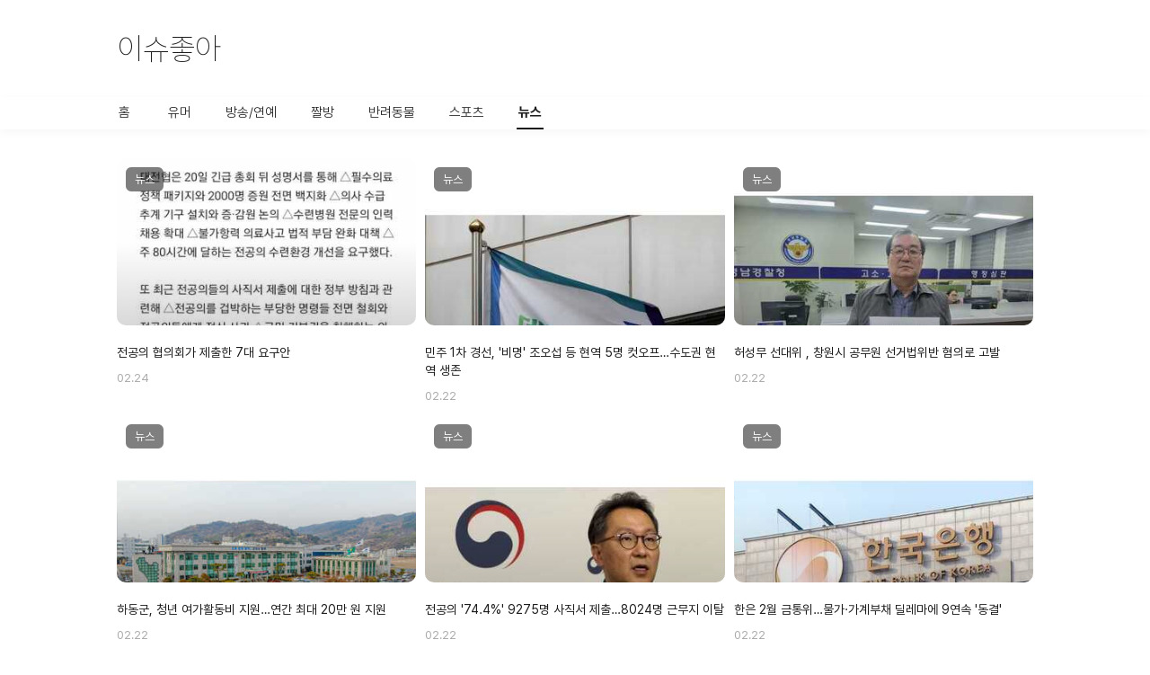

--- FILE ---
content_type: text/html; charset=UTF-8
request_url: https://issuelike.ulog.kr/?c=14
body_size: 27837
content:

<!DOCTYPE HTML>
<html>
	<head>
		<meta charset="utf8">
		<meta name="viewport" content="width=device-width, initial-scale=1, maximum-scale=1, user-scalable=no">
		<meta name="format-detection" content="telephone=no">

		<script src="https://code.jquery.com/jquery-3.7.0.min.js" integrity="sha256-2Pmvv0kuTBOenSvLm6bvfBSSHrUJ+3A7x6P5Ebd07/g=" crossorigin="anonymous"></script>
		
		
		<title>이슈좋아</title>
		<meta name="description" content="나만의 사이트 무료 생성, 유로그에서 콘텐츠를 공유하고 자는 동안에도 수익을 만들어보세요.">
		<meta name="keywords" content="워드프레스, Wordpress, 티스토리, tistory" />

		<meta property="og:site_name" content="이슈좋아" />
		<meta property="og:title" content="이슈좋아" />
		<meta property="og:description" content="나만의 사이트 무료 생성, 유로그에서 콘텐츠를 공유하고 자는 동안에도 수익을 만들어보세요." />
		<meta property="og:locale" content="ko_KR" />
		<meta property="og:image" content="https://issuelike.ulog.kr/resources/meta/ulog_meta.png" />
		
		<meta property="twitter:title" content="이슈좋아" />
		<meta property="twitter:description" content="나만의 사이트 무료 생성, 유로그에서 콘텐츠를 공유하고 자는 동안에도 수익을 만들어보세요." />
		<meta property="twitter:image" content="https://issuelike.ulog.kr/resources/meta/ulog_meta.png" />
		<meta property="twitter:card" content="summary_large_image" />

		<link rel="icon" type="image/x-icon" href="https://issuelike.ulog.kr/resources/meta/ulog_favicon.png">

		<link rel="stylesheet" as="style" href="//cdnjs.cloudflare.com/ajax/libs/pretendard/1.3.6/static/pretendard.css" crossorigin="true"></link>
		<link rel="stylesheet" href="https://cdnjs.cloudflare.com/ajax/libs/font-awesome/6.4.0/css/all.min.css">
		
		<script src="https://cdnjs.cloudflare.com/ajax/libs/font-awesome/6.4.0/js/all.min.js" integrity="sha512-fD9DI5bZwQxOi7MhYWnnNPlvXdp/2Pj3XSTRrFs5FQa4mizyGLnJcN6tuvUS6LbmgN1ut+XGSABKvjN0H6Aoow==" crossorigin="anonymous" referrerpolicy="no-referrer"></script>
		
		<script src="https://t1.kakaocdn.net/kakao_js_sdk/2.1.0/kakao.min.js" integrity="sha384-dpu02ieKC6NUeKFoGMOKz6102CLEWi9+5RQjWSV0ikYSFFd8M3Wp2reIcquJOemx" crossorigin="anonymous"></script>
		
		<link href="https://fastly.jsdelivr.net/npm/summernote@0.8.20/dist/summernote-lite.min.css" rel="stylesheet">
		<script src="https://fastly.jsdelivr.net/npm/summernote@0.8.20/dist/summernote-lite.min.js"></script>
		<script src="/resources/js/summernote.localized.ko.js"></script>
		
		<script src="https://cdnjs.cloudflare.com/ajax/libs/clipboard.js/2.0.11/clipboard.min.js"></script>

		<script src="/resources/js/lodash.min.js"></script>
		<script src="/resources/js/luxon.min.js"></script>
		<script src="/resources/js/sha512.min.js"></script>

		<script src="https://fastly.jsdelivr.net/npm/chart.js"></script>
		<script src="https://fastly.jsdelivr.net/npm/chartjs-plugin-datalabels@2.0.0"></script>
		
		<script type="text/javascript" src="https://fastly.jsdelivr.net/npm/toastify-js"></script>
		<link rel="stylesheet" type="text/css" href="https://fastly.jsdelivr.net/npm/toastify-js/src/toastify.min.css">
		
		

						<script async src="https://securepubads.g.doubleclick.net/tag/js/gpt.js"></script>
				
					<!-- Google tag (gtag.js) -->
					<script async src="https://www.googletagmanager.com/gtag/js?id=G-9M91RRBYGD"></script>
					<script>
					window.dataLayer = window.dataLayer || [];
					function gtag(){dataLayer.push(arguments);}
					gtag("js", new Date());
					gtag("config", "G-9M91RRBYGD");
					</script>
					<script async src="https://pagead2.googlesyndication.com/pagead/js/adsbygoogle.js?client=ca-pub-5149643736665181"
				crossorigin="anonymous"></script>
		<style>@charset "UTF-8";*{box-sizing:border-box;font-family:"Pretendard Variable",Pretendard,-apple-system,BlinkMacSystemFont,system-ui,Roboto,"Helvetica Neue","Segoe UI","Apple SD Gothic Neo","Noto Sans KR","Malgun Gothic","Apple Color Emoji","Segoe UI Emoji","Segoe UI Symbol",sans-serif;-webkit-tap-highlight-color:rgba(0,0,0,0);-webkit-font-smoothing:antialiased;-moz-osx-font-smoothing:grayscale}@font-face{font-family:"GmarketSans";font-weight:300;font-style:normal;font-display:swap;src:url(/resources/webfonts/GmarketSansLight.woff2) format("woff2")}@font-face{font-family:"GmarketSans";font-weight:500;font-style:normal;font-display:swap;src:url(/resources/webfonts/GmarketSansMedium.woff2) format("woff2")}@font-face{font-family:"GmarketSans";font-weight:700;font-style:normal;font-display:swap;src:url(/resources/webfonts/GmarketSansBold.woff2) format("woff2")}html,body{border:0;margin:0;padding:0;-ms-touch-action:manipulation;touch-action:manipulation;position:relative}body{min-height:100dvh}::-webkit-scrollbar{width:4px;height:4px}::-webkit-scrollbar-track{background:transparent}::-webkit-scrollbar-thumb{background:#888;border-radius:99px;transition:background-color 0.2s linear}::-webkit-scrollbar-thumb:hover{background:#555}@media (max-width:1020px){.desktop{display:none}}@media (min-width:1021px){.mobile{display:none}}@media (max-width:1020px){.desktop{display:none}}@media (min-width:1021px){.mobile{display:none}}.login-container{width:100%;min-height:calc(100dvh - 96px);position:relative;display:flex;align-content:center;align-items:center;justify-content:center}.login-container>.login-form-inner{width:100%;max-width:500px;padding:50px;background-color:#fff;border-radius:10px;margin-top:12px;margin-bottom:12px}@media (max-width:1020px){.login-container>.login-form-inner{width:calc(100% - 20px);padding:20px}}.login-container>.login-form-inner>.title{font-size:40px;font-weight:500}@media (max-width:1020px){.login-container>.login-form-inner>.title{font-size:28px}}.login-container>.login-form-inner>.join>.info{margin-top:27px;margin-bottom:169px;color:#1C1C1C;font-size:16px;line-height:28px}.login-container>.login-form-inner>.login>.kakao{margin-top:30px;margin-bottom:30px}.login-container>.login-form-inner>.login>.or{height:20px;position:relative}.login-container>.login-form-inner>.login>.or>.or-line{width:100%;height:1px;background-color:#B2B2B2}.login-container>.login-form-inner>.login>.or>.text{width:100%;height:100%;display:block;font-size:15px;color:#666;position:absolute;text-align:center;top:0;left:0}.login-container>.login-form-inner>.login>.or>.text>span{display:inline-block;background-color:#fff;padding-left:12px;padding-right:12px;transform:translateY(calc(-50% - 0px))}*,*::before,*::after{box-sizing:border-box}.palette-primary{color:#1555FE}.palette-primary-background{background-color:#1555FE}.palette-text{color:#1C1C1C}.palette-text-dim{color:#8A8A8A}.palette-white{color:#fff}.palette-gray-background{color:#F9F9F9}.option{margin-bottom:24px}.option:last-of-type{margin-bottom:0}.option input[type="radio"],.option input[type="checkbox"]{display:none}.option label::before{width:24px;height:24px;border-radius:4px;border:1.5px solid #BCBCBC;display:inline-block;vertical-align:middle;font-weight:900;font-family:"Font Awesome 6 Free";color:#fff;text-align:center;padding:4px;font-size:13px;margin-right:4px;content:""}.option.zg label::before,.option.admin label::before{border-radius:0}.option input[type="radio"]+label::before{padding:6px;border-radius:99px;line-height:12px}.option input[type="radio"]:checked+label::before,.option input[type="checkbox"]:checked+label::before{background-color:#1555FE;border:1.5px solid #1555FE;content:""}.option input[type="radio"]:checked+label::before{font-size:10px;content:""}.option.zg input[type="radio"]:checked+label::before,.option.zg input[type="checkbox"]:checked+label::before{background-color:#1EC800;border:1.5px solid #1EC800}.option.admin input[type="radio"]:checked+label::before,.option.admin input[type="checkbox"]:checked+label::before{background-color:#ff3d3d;border:1.5px solid #ff3d3d;line-height:12px}.option input[type="radio"]:disabled+label,.option input[type="checkbox"]:disabled+label{color:#ddd}.option input[type="radio"]:disabled+label::before,.option input[type="checkbox"]:disabled+label::before{background-color:#f3f3f3;border:1.5px solid #dfdfdf}.option label{font-size:15px;vertical-align:middle}.option>.c.margin{margin-bottom:10px}.option>.row{margin-bottom:10px}.option>.row:last-child{margin-bottom:0}.large-button{width:100%;height:auto;display:block;text-decoration:none;border-radius:10px;font-size:16px;text-align:center;padding-top:16px;padding-bottom:16px;position:relative;background-color:#1C1C1C;color:#fff;cursor:pointer}@media (max-width:1020px){.large-button{font-size:15px;padding-top:12px;padding-bottom:12px}}.large-button.kakao{color:#1C1C1C;background-color:#FEE500}.large-button.kakao::before{position:absolute;width:21.05px;height:18.09px;content:"";display:block;background-image:url(/resources/partners/kakao_logo.svg);background-size:contain;background-position:center center;background-repeat:no-repeat;left:15px;top:50%;transform:translateY(-50%)}.large-button.white{color:#666;background-color:#fff}.large-button.zg{border-radius:0}.large-button.margined{margin-top:20px}.submit-form{position:relative;padding-top:20px}.submit-form>.title{font-size:15px;color:#666;margin-bottom:10px}.submit-form>.title.primary{color:#1C1C1C;font-weight:700}.submit-form>.title.margin{margin-top:12px}.submit-form>.title.required::after{display:inline-block;content:"*";color:#1555FE}.submit-form>.title.non-required::after{display:inline-block;content:"(선택)";color:#BCBCBC;font-size:13px;font-weight:400}.submit-form input{width:100%;height:auto;padding-top:17px;padding-bottom:17px;padding-left:21px;padding-right:21px;margin-bottom:10px;font-size:15px;background-color:#F9F9F9;border-radius:10px;border:none;outline:none}.submit-form input:last-of-type{margin-bottom:20px}.submit-form .form-subtitle{font-size:15px;font-weight:700;margin-top:4px;margin-bottom:6px}.submit-form .find-form{margin-top:30px;margin-bottom:20px}.submit-form .find-form>.result{text-align:center;margin-top:40px;margin-bottom:40px}.submit-form .find-form>label{margin-top:20px}.submit-form .find-form>input{margin:10px 0 20px}@media (max-width:1020px){.submit-form .find-form{margin-top:20px;margin-bottom:20px}}.submit-form.last-form>.title{text-align:center}.submit-form.last-form>.title>.fa-circle-check{color:#63E6BE;width:60px;height:60px}.submit-form .confirm-button .loading>div{margin:auto}.submit-form .wrapper{position:relative}.submit-form .wrapper .addr_padded{padding-right:70%;text-align:left}.submit-form .wrapper .zzalblog_addr{width:70%;position:absolute;right:0;top:16px;text-align:left;font-size:16px;color:#666}.submit-form .subtitle{font-size:14px;color:#666;margin-top:-8px;margin-bottom:20px;padding-left:6px}.submit-form .subtitle>.stared{color:#f70;margin-bottom:4px}.submit-form .subtitle>.stared a{color:#f70}.submit-form>.cert_info{font-size:15px;color:#1555FE;padding-top:4px;padding-bottom:12px}.submit-form .error{font-size:15px;text-align:center;color:red;padding-top:12px;padding-bottom:12px}.submit-form .find-group{text-align:center;margin:5px 0}.submit-form .find-group>a{color:#666;font-size:16px;text-decoration:none;padding:10px}@media (max-width:1020px){.submit-form .find-group>a{font-size:15px}}.submit-form .find-group>.divider{padding:0 15px}.submit-form .find-group>.divider:before{content:"|"}.submit-form.zg input{border-radius:0}.submit-form.zg>.title.required::after{color:#1EC800}.submit-form.coupang-form{padding-top:0}.small-button{width:100px;height:30px;border-radius:8px;padding-top:6px;padding-bottom:6px;font-size:14px;text-align:center;color:#1C1C1C;cursor:pointer}@media (max-width:1020px){.small-button{width:100%;height:auto}}.small-button.bordered{background-color:#fff;border:1px solid #BCBCBC}.small-button.disabled{background-color:#F9F9F9;border:none}.small-button.zg{border-radius:0}.zzal-carousel-container{height:320px;overflow:hidden;position:relative}.zzal-carousel-container a{width:100%;display:block}.zzal-carousel-container>.slick-dots{width:100%;position:absolute;left:0;bottom:0;text-align:center;padding-left:0;padding-bottom:30px;margin-bottom:0}@media (max-width:1020px){.zzal-carousel-container>.slick-dots{padding-bottom:20px}}.zzal-carousel-container>.slick-dots>li{width:9px;height:5px;border-radius:99px;appearance:none;display:inline-block;background-color:#A1A1A1;opacity:.4;margin-right:5px;transition-property:width,opacity;transition-duration:0.3s;transition-timing-function:cubic-bezier(.17,.67,.12,1.01);cursor:pointer}.zzal-carousel-container>.slick-dots>li button{display:none}.zzal-carousel-container>.slick-dots>li.slick-active{width:25px;opacity:1}.zzal-carousel-container>.slick-dots>li:last-child{margin-right:0}.video-campaign-banner{width:100%;height:100%;min-height:320px;background-color:#131314;position:relative}@media (max-width:1020px){.video-campaign-banner{min-height:320px}}.video-campaign-banner>.background,.video-campaign-banner>.front{background-size:contain;background-position:center center;background-repeat:no-repeat}.video-campaign-banner>.background{width:939px;height:320px;position:absolute;z-index:2;left:calc(50% - 939px / 2);background-image:url(/resources/images/cpv/img_zzal_studio_gra_pc_01.png)}@media (max-width:1020px){.video-campaign-banner>.background{width:488px;height:324px;left:calc(50% - 488px / 2);background-image:url(/resources/images/cpv/img_zzal_studio_gra_mobile_01.png)}}.video-campaign-banner>.front{width:939px;height:320px;position:absolute;z-index:3;left:calc(50% - 939px / 2);background-image:url(/resources/images/cpv/img_zzal_studio_bg_pc_01.png)}@media (max-width:1020px){.video-campaign-banner>.front{width:360px;height:320px;left:calc(50% - 360px / 2);background-image:url(/resources/images/cpv/img_zzal_studio_bg_mobile_01.png)}}.video-campaign-banner>.button{position:absolute;z-index:4;border:1px solid #fff;border-radius:99px;padding-top:15px;padding-bottom:15px;padding-left:25px;padding-right:25px;left:50%;bottom:53px;white-space:nowrap;transform:translateX(-50%)}@media (max-width:1020px){.video-campaign-banner>.button{padding-top:12px;padding-bottom:12px;bottom:37px}}.video-campaign-banner>.button>.t{font-size:15px;color:#fff}.video-campaign-banner>.button>.i{width:20px;height:11px;display:inline-block;margin-left:14px;background-image:url(/resources/images/cpv/img_zzal_studio_arrow_01.svg);background-size:contain;background-position:center center}@media (max-width:1020px){.global_markdown{padding-left:20px;padding-right:20px}}.global_markdown table{border-collapse:collapse}.global_markdown table td{color:#1C1C1C;border:1px solid #1C1C1C;padding:2px}.global_markdown.white table td{color:#fff;border-color:#fff}.markdown-page.option{padding:0;max-width:400px}@media (max-width:1020px){.markdown-page.option{padding:20px}}.summernote-customized+.note-editor{border:none}.summernote-customized+.note-editor>.note-toolbar{background-color:#fff;border:none;border-radius:5px;margin-bottom:12px}.summernote-customized+.note-editor>.note-toolbar>.note-btn-group .note-btn{border:none;background-color:#F9F9F9}.summernote-customized+.note-editor>.note-toolbar>.note-btn-group>.note-btn-group.note-color-all.open>.note-dropdown-menu{display:flex}@media (max-width:1020px){.summernote-customized+.note-editor>.note-toolbar>.note-btn-group>.note-btn-group.note-color-all.open>.note-dropdown-menu{display:block}}.summernote-customized+.note-editor>.note-editing-area{background-color:#fff;border-radius:5px}.summernote-customized+.note-editor>.note-editing-area>.note-editable img{width:100%}.summernote-customized+.note-editor>.note-statusbar{background-color:#DFEDFF;padding-top:4px;padding-bottom:4px;border-radius:5px;margin-top:4px;border:none}.summernote-customized+.note-editor>.note-statusbar>.note-resizebar>.note-icon-bar{border-top:1px solid #1555FE}.summernote-customized+.note-editor>.note-modal>.note-modal-content{border:none;box-shadow:none;border-radius:5px}.summernote-customized+.note-editor>.note-modal>.note-modal-content>.note-modal-header{border-top-left-radius:5px;border-top-right-radius:5px}.summernote-customized+.note-editor>.note-modal>.note-modal-content>.note-modal-footer{height:auto;display:flex;align-content:center;align-items:center;justify-content:center}.summernote-customized+.note-editor>.note-modal>.note-modal-content>.note-modal-footer>.node-btn{float:initial}.picker,.picker__holder{width:auto}.picker__holder{border:none;border-radius:10px;transform:translateY(-18px) translateX(-50%);opacity:0;overflow:hidden;transition-duration:0.32s;transition-timing-function:cubic-bezier(.17,.67,.12,1.01)}.picker__holder td.presentation{width:38px}.picker__holder .picker__table{width:auto}.picker__holder .picker__day{width:38px;height:38px;margin:0 auto;font-size:15px;font-weight:400;padding-top:9px;transition:background-color 0.2s linear}.picker__holder .picker__weekday{color:#1C1C1C}.picker__holder .picker__weekday:first-child{color:red}.picker__holder .picker__weekday:last-child{color:blue}.picker__holder .picker__nav--prev,.picker__holder .picker__nav--next{transition:background-color 0.1s linear}.picker__holder .picker__button--today,.picker__holder .picker__button--clear,.picker__holder .picker__button--close{display:none}.picker__holder .picker__nav--next:hover,.picker__holder .picker__nav--prev:hover,.picker__holder .picker__button--today:hover,.picker__holder .picker__button--clear:hover,.picker__holder .picker__button--close:hover{background-color:#DFEDFF;border-color:transparent}.picker__holder .picker__button--close{content:"닫기"}.picker__holder .picker__nav--prev::before{font-weight:900;font-family:"Font Awesome 6 Free";content:"";border:none;margin-top:-2px}.picker__holder .picker__nav--next::before{font-weight:900;font-family:"Font Awesome 6 Free";content:"";border:none;margin-top:-2px}.picker--opened .picker__holder{transform:translateY(0) translateX(-50%);opacity:1}.picker__day--highlighted{border:none}.picker--focused .picker__day--selected,.picker__day--selected,.picker__day--selected:hover{background-color:#1555FE;color:#1C1C1C}.picker--focused .picker__day--highlighted,.picker__day--highlighted:hover,.picker__day--infocus:hover,.picker__day--outfocus:hover{color:#1555FE;background-color:#DFEDFF}.zzal-popup{position:absolute;top:0;left:0;z-index:30}.zzal-popup img{width:100%}.zzal-popup.partners-register-popup{top:64px;left:64px}@media (max-width:1020px){.zzal-popup.partners-register-popup{top:12px;left:12px}}.zzal-popup.partners-register-popup>.inner{width:340px;height:auto;box-shadow:0 0 20px #0000003D;background-color:#fff}@media (max-width:1020px){.zzal-popup.partners-register-popup>.inner{width:280px}}.zzal-popup.partners-register-popup>.inner a{display:block}.zzal-popup.partners-register-popup>.inner>.popup-panel{display:block;width:100%;background-color:#1C1C1C;color:#fff;padding-top:12px;padding-bottom:12px;font-size:15px;text-align:center;cursor:pointer}.toast-bottom-row{font-size:14px;opacity:.8;margin-top:4px;text-align:right}.toast-bottom-row>.toast-bottom-icon{display:inline-block;margin-left:4px}.zzal-badge-notification{width:8px;height:8px;position:absolute;right:-8px;top:-4px;background-color:#E11D1D;border-radius:99px;display:block}.zzal-badge-notification>span{width:8px;height:8px;display:block;position:absolute;top:0;left:0;border:1px solid #E11D1D;border-radius:99px;animation-name:zzal-badge-animated;animation-duration:2s;animation-timing-function:ease-out;animation-iteration-count:infinite}.zzal-badge-notification.hided{display:none}@keyframes layoutBonusBadgeAnimation{0%{opacity:1}50%{opacity:.5}100%{opacity:1}}@keyframes zzal-badge-animated{from{opacity:1;transform:scale(1)}to{opacity:0;transform:scale(3)}}#channel_talk{position:fixed;right:22px;bottom:85px;border-radius:20px 20px 2px 20px;-webkit-box-shadow:0 1px 3px rgba(0,0,0,.12),0 1px 2px rgba(0,0,0,.24);-moz-box-shadow:0 1px 3px rgba(0,0,0,.12),0 1px 2px rgba(0,0,0,.24);-ms-box-shadow:0 1px 3px rgba(0,0,0,.12),0 1px 2px rgba(0,0,0,.24);-o-box-shadow:0 1px 3px rgba(0,0,0,.12),0 1px 2px rgba(0,0,0,.24);box-shadow:0 1px 3px rgba(0,0,0,.12),0 1px 2px rgba(0,0,0,.24);-webkit-transition:all 0.25s ease-in-out;-moz-transition:all 0.25s ease-in-out;-ms-transition:all 0.25s ease-in-out;-o-transition:all 0.25s ease-in-out;transition:all 0.25s ease-in-out;background-image:url(/resources/images/icons/channel_talk_icon.png);background-size:contain;cursor:pointer;width:56px;height:56px;z-index:9999}#channel_talk:hover{-webkit-box-shadow:0 10px 20px rgba(0,0,0,.19),0 6px 6px rgba(0,0,0,.23);-moz-box-shadow:0 10px 20px rgba(0,0,0,.19),0 6px 6px rgba(0,0,0,.23);-ms-box-shadow:0 10px 20px rgba(0,0,0,.19),0 6px 6px rgba(0,0,0,.23);-o-box-shadow:0 10px 20px rgba(0,0,0,.19),0 6px 6px rgba(0,0,0,.23);box-shadow:0 10px 20px rgba(0,0,0,.19),0 6px 6px rgba(0,0,0,.23)}#channel_talk>.channel_talk_badge{text-align:center;position:absolute;top:-4px;right:-4px;border-radius:50%;color:#fff;font-size:11px;padding:4px;font-weight:700;display:none;background-color:#1555FE;min-width:21px;min-height:21px}#channel_talk>.channel_talk_badge.active{display:block}@media (max-width:1020px){.mbd81ab2c40 .desktop{display:none}}@media (min-width:1021px){.mbd81ab2c40 .mobile{display:none}}.mbd81ab2c40.ulog_container>.welcome-inner{width:1020px;margin:0 auto;padding-top:32px;padding-bottom:32px;margin-bottom:32px}@media (max-width:1020px){.mbd81ab2c40.ulog_container>.welcome-inner{width:100%}}.mbd81ab2c40.ulog_container>.welcome-inner img{max-width:100%}.mbd81ab2c40.ulog_container>.inner{width:1020px;margin:0 auto;padding-top:32px;padding-bottom:32px}@media (max-width:1020px){.mbd81ab2c40.ulog_container>.inner{width:100%}}.mbd81ab2c40.ulog_container>.inner>.noresult{width:100%;display:block;padding-top:270px;padding-bottom:270px}@media (max-width:1020px){.mbd81ab2c40.ulog_container>.inner>.noresult{padding-left:20px;padding-right:20px;padding-top:170px;padding-bottom:170px}}.mbd81ab2c40.ulog_container>.inner>.noresult>.nocontents-logo{width:100%;max-width:469px;height:101px;background-image:url(/resources/images/ulog/img_empty_ulog.svg);background-size:contain;background-position:center center;background-repeat:no-repeat;margin:0 auto;margin-bottom:64px}@media (max-width:1020px){.mbd81ab2c40.ulog_container>.inner>.noresult>.nocontents-logo{width:265px;height:57px;margin-bottom:24px}}.mbd81ab2c40.ulog_container>.inner>.noresult>.nocontents-desc{font-size:15px;color:#666;text-align:center}.mbd81ab2c40.ulog_container>.inner>.cards{width:100%;display:grid;grid-template-columns:repeat(3,minmax(0,1fr));gap:30px 10px;margin-bottom:32px}@media (max-width:1020px){.mbd81ab2c40.ulog_container>.inner>.cards{grid-template-columns:repeat(2,minmax(0,1fr));padding-left:20px;padding-right:20px}}.mbd81ab2c40.ulog_container>.inner>.cards>.container{width:100%}@media (min-width:1021px){.mbd81ab2c40.ulog_container>.inner>.cards>.container:nth-of-type(3n){margin-right:0}}@media (max-width:1020px){.mbd81ab2c40.ulog_container>.inner>.cards>.container:nth-of-type(2n){margin-right:0}}.mbd81ab2c40.ulog_container>.inner>.cards .appends{display:contents}.mbd81ab2c40.ulog_container>.warning>.inner{width:1020px;margin:0 auto;padding-top:24px;padding-bottom:24px;text-align:center}@media (max-width:1020px){.mbd81ab2c40.ulog_container>.warning>.inner{width:100%;padding-left:20px;padding-right:20px}}.mbd81ab2c40.ulog_container>.warning>.inner>.title{font-size:24px;font-weight:100;color:#1C1C1C}.mbd81ab2c40.ulog_container>.warning>.inner>.desc{font-size:15px;margin-top:12px;color:#1C1C1C}.mbd81ab2c40.ulog_container>.contents>.coupang-dynamic-banner{width:150px;height:150px;display:block;position:fixed;bottom:48px;left:48px;z-index:20;transition-property:transform,opacity;transition-timing-function:ease-in-out;transition-duration:0.3s;transform:translateX(0);opacity:1}@media (max-width:1020px){.mbd81ab2c40.ulog_container>.contents>.coupang-dynamic-banner{bottom:12px;left:12px}}.mbd81ab2c40.ulog_container>.contents>.coupang-dynamic-banner iframe{border:none}.mbd81ab2c40.ulog_container>.contents>.coupang-dynamic-banner>.coupang-inner{width:100%;height:100%;position:absolute}.mbd81ab2c40.ulog_container>.contents>.coupang-dynamic-banner>.coupang-inner>.coupang-close{width:12px;height:12px;font-size:14px;color:#fff;background-color:#000;position:absolute;left:8px;top:8px;cursor:pointer;display:flex;align-content:center;align-items:center;justify-content:center}.mbd81ab2c40.ulog_container>.contents>.coupang-dynamic-banner.hided{transform:translateX(-100%);opacity:0}.mbd81ab2c40.ulog_container>.contents>.title-container{width:100%;height:auto;min-height:180px;position:relative}@media (max-width:1020px){.mbd81ab2c40.ulog_container>.contents>.title-container{min-height:120px}}.mbd81ab2c40.ulog_container>.contents>.title-container>.title{width:1020px;height:auto;position:relative;z-index:5;margin:0 auto;font-size:38px;font-weight:600;color:#fff;padding:48px}@media (max-width:1020px){.mbd81ab2c40.ulog_container>.contents>.title-container>.title{width:100%;font-size:25px;padding:24px}}.mbd81ab2c40.ulog_container>.contents>.title-container>.title>.info{font-size:21px;font-weight:200;margin-top:12px}@media (max-width:1020px){.mbd81ab2c40.ulog_container>.contents>.title-container>.title>.info{font-size:15px}}.mbd81ab2c40.ulog_container>.contents>.title-container>.title>.info>.share{display:inline-block;margin-left:12px}.mbd81ab2c40.ulog_container>.contents>.title-container>.title>.info>.share>.shares>.share{font-size:15px;padding:6px;width:27px;height:27px}.mbd81ab2c40.ulog_container>.contents>.title-container>.title>.info>.share>.shares>.share.copy img{width:20px;height:20px}.mbd81ab2c40.ulog_container>.contents>.title-container>.title>.stats{font-size:15px;opacity:.8;font-weight:300;margin-top:12px}.mbd81ab2c40.ulog_container>.contents>.title-container>.title>.stats>span{display:inline-block;margin-right:6px}.mbd81ab2c40.ulog_container>.contents>.title-container>.title>.stats>span:last-child{margin-right:0}.mbd81ab2c40.ulog_container>.contents>.title-container>.title>.stats>span.b{cursor:pointer}.mbd81ab2c40.ulog_container>.contents>.title-container>.title>.share{margin-top:24px}.mbd81ab2c40.ulog_container>.contents>.title-container>.desc{width:100%;height:auto;position:absolute;z-index:5;margin:0 auto;text-align:center;color:#fff;font-size:24px;left:0;bottom:24px;animation-name:content-desc-animation;animation-duration:3s;animation-timing-function:ease-in-out;animation-iteration-count:infinite}@media (max-width:1020px){.mbd81ab2c40.ulog_container>.contents>.title-container>.desc{bottom:24px}}.mbd81ab2c40.ulog_container>.contents>.title-container>.background-backdrop,.mbd81ab2c40.ulog_container>.contents>.title-container>.background-color,.mbd81ab2c40.ulog_container>.contents>.title-container>.background-image{width:100%;height:100%;position:absolute;top:0;left:0}.mbd81ab2c40.ulog_container>.contents>.title-container>.background-backdrop{z-index:4;-webkit-backdrop-filter:blur(10px);backdrop-filter:blur(10px)}.mbd81ab2c40.ulog_container>.contents>.title-container>.background-color{z-index:3;background-color:rgba(0,0,0,.7)}.mbd81ab2c40.ulog_container>.contents>.title-container>.background-image{z-index:2;background-size:cover;background-repeat:no-repeat;background-position:top center}.mbd81ab2c40.ulog_container>.contents .ad-area{width:1020px;margin:0 auto;position:relative;margin-top:12px;margin-bottom:12px}@media (max-width:1020px){.mbd81ab2c40.ulog_container>.contents .ad-area{width:100%}}.mbd81ab2c40.ulog_container>.contents .ad-area>.ad-inner{width:100%;height:auto;margin:0 auto;position:relative}.mbd81ab2c40.ulog_container>.contents .ad-area.small{height:100px}.mbd81ab2c40.ulog_container>.contents .ad-area.small>.hovered-ad{width:100%;height:100%!important;position:absolute;left:0;top:0}@media (max-width:1020px){.mbd81ab2c40.ulog_container>.contents .ad-area.small>.hovered-ad{display:none}}.mbd81ab2c40.ulog_container>.contents .ad-area.small>.hovered-ad.mobile{width:320px;display:none;left:calc(50% - 160px)}@media (max-width:1020px){.mbd81ab2c40.ulog_container>.contents .ad-area.small>.hovered-ad.mobile{width:100%;display:block}}.mbd81ab2c40.ulog_container>.contents .admin-window{width:1020px;margin:0 auto;margin-top:32px}@media (max-width:1020px){.mbd81ab2c40.ulog_container>.contents .admin-window{width:calc(100% - 20px);margin:0 auto;margin-top:24px}}.mbd81ab2c40.ulog_container>.contents .admin-window>.inner{padding:30px;background-color:#F6F6F6;border-radius:10px;text-align:center}.mbd81ab2c40.ulog_container>.contents .admin-window>.inner>.title{font-size:18px;margin-bottom:25px;color:#682ED0}.mbd81ab2c40.ulog_container>.contents .admin-window>.inner>.desc{font-size:15px;margin-bottom:12px}.mbd81ab2c40.ulog_container>.contents .admin-window>.inner>.desc>span{width:440px;height:52px;background-color:#682ED0;border-radius:10px;cursor:pointer;display:flex;align-content:center;align-items:center;justify-content:center;display:inline-flex}@media (max-width:1020px){.mbd81ab2c40.ulog_container>.contents .admin-window>.inner>.desc>span{width:100%;max-width:300px}}.mbd81ab2c40.ulog_container>.contents .admin-window>.inner>.desc>span>img{display:inline-block;width:15px;height:15px;margin-right:2px}.mbd81ab2c40.ulog_container>.contents .admin-window>.inner>.desc>span>.point,.mbd81ab2c40.ulog_container>.contents .admin-window>.inner>.desc>span>.text{display:inline-block;font-size:16px;color:#fff}.mbd81ab2c40.ulog_container>.contents .admin-window>.inner>.desc>span>.point>span,.mbd81ab2c40.ulog_container>.contents .admin-window>.inner>.desc>span>.text>span{display:inline-block;font-size:13px;margin-left:4px}.mbd81ab2c40.ulog_container>.contents .admin-window>.inner>.desc>span>.point{margin-right:4px}.mbd81ab2c40.ulog_container>.contents>.inner-body{width:100%;margin:0 auto;padding:24px;position:relative}@media (max-width:1020px){.mbd81ab2c40.ulog_container>.contents>.inner-body{width:100%;padding:0;margin-top:12px}}.mbd81ab2c40.ulog_container>.contents>.inner-body>.inside-content{width:1020px;margin:0 auto}@media (max-width:1020px){.mbd81ab2c40.ulog_container>.contents>.inner-body>.inside-content{width:100%}}.mbd81ab2c40.ulog_container>.contents>.inner-body>.inside-content img{width:100%!important;height:auto;object-fit:contain}.mbd81ab2c40.ulog_container>.contents>.inner-body>.inside-content video{max-width:100%!important;height:auto;object-fit:contain}.mbd81ab2c40.ulog_container>.contents>.inner-body>.inside-content iframe{width:100%;height:auto;min-height:300px}@media (max-width:1020px){.mbd81ab2c40.ulog_container>.contents>.inner-body>.inside-content iframe{min-height:200px}}.mbd81ab2c40.ulog_container>.contents>.inner-body>.inside-content .contents-html{display:block;width:100%;height:auto;overflow-wrap:break-word;padding-left:10px;padding-right:10px}.mbd81ab2c40.ulog_container>.contents>.inner-body>.inside-content .contents-html img{width:calc(100% + 20px)!important;margin-left:-10px!important;display:block}.mbd81ab2c40.ulog_container>.contents>.inner-body>.inside-content .contents-html h1{height:auto!important}.mbd81ab2c40.ulog_container>.contents>.inner-body>.partners-inside{width:100%;height:100%;display:none;position:absolute;top:0;left:0;z-index:10;inset:auto 0 0 0}.mbd81ab2c40.ulog_container>.contents>.inner-body>.partners-inside>.background{width:100%;height:100%;position:absolute;top:0;left:0}.mbd81ab2c40.ulog_container>.contents>.inner-body>.partners-inside>.background.background-1{z-index:11;background:#fff;background:linear-gradient(180deg,rgba(255,255,255,0) 0%,white 56%,white 100%)}.mbd81ab2c40.ulog_container>.contents>.inner-body>.partners-inside>.skip-container{width:100%;padding:24px;position:absolute;left:0;bottom:0;z-index:20;text-align:center}@media (max-width:1020px){.mbd81ab2c40.ulog_container>.contents>.inner-body>.partners-inside>.skip-container{padding-left:5px;padding-right:5px}}.mbd81ab2c40.ulog_container>.contents>.inner-body>.partners-inside>.skip-container>.infotype-container,.mbd81ab2c40.ulog_container>.contents>.inner-body>.partners-inside>.skip-container>.info{display:none}.mbd81ab2c40.ulog_container>.contents>.inner-body>.partners-inside>.skip-container>.infotype-container{width:100%;text-align:center}@media (max-width:1020px){.mbd81ab2c40.ulog_container>.contents>.inner-body>.partners-inside>.skip-container>.infotype-container{width:100%}}.mbd81ab2c40.ulog_container>.contents>.inner-body>.partners-inside>.skip-container>.infotype-container>.info-dynamic{display:block;font-size:18px;margin-bottom:10px}.mbd81ab2c40.ulog_container>.contents>.inner-body>.partners-inside>.skip-container>.infotype-container>.info-dynamic span{display:inline-block;color:#fff;line-height:25px;padding:2px;padding-left:8px;padding-right:8px;border-radius:4px;font-weight:700}.mbd81ab2c40.ulog_container>.contents>.inner-body>.partners-inside>.skip-container>.infotype-container>.info-dynamic b{display:inline-block;font-size:16px;color:#E6FF00}.mbd81ab2c40.ulog_container>.contents>.inner-body>.partners-inside>.skip-container>.infotype-container>.info-dynamic.hidden{display:none}.mbd81ab2c40.ulog_container>.contents>.inner-body>.partners-inside>.skip-container>.infotype-container>.skip-info{color:#fff}.mbd81ab2c40.ulog_container>.contents>.inner-body>.partners-inside>.skip-container>.infotype-container span.aliexpress{width:300px;height:250px;margin:0 auto;margin-bottom:20px;display:block;cursor:pointer;background-image:url(/resources/images/aliexpress_banner.jpg)}.mbd81ab2c40.ulog_container>.contents>.inner-body>.partners-inside>.skip-container>.infotype-container>.button{width:100%;height:auto;max-width:400px;color:#fff;background-color:#1555FE;border-radius:10px;font-size:16px;font-weight:700;position:relative;padding-top:12px;padding-bottom:12px;cursor:pointer;display:flex;align-content:center;align-items:center;justify-content:center;display:inline-flex}@media (max-width:1020px){.mbd81ab2c40.ulog_container>.contents>.inner-body>.partners-inside>.skip-container>.infotype-container>.button{font-size:14px}}.mbd81ab2c40.ulog_container>.contents>.inner-body>.partners-inside>.skip-container>.infotype-container>.button>.skip-button-container{width:17px;height:17px;top:1px;right:1px;position:absolute;color:#676767;background-color:#DDDCDA;text-align:center;cursor:pointer;display:flex;align-content:center;align-items:center;justify-content:center}.mbd81ab2c40.ulog_container>.contents>.inner-body>.partners-inside>.skip-container>.infotype-container>.button>.skip-button-container>.skip-button{width:100%;height:100%;pointer-events:none;position:absolute;top:0;left:0;z-index:10}.mbd81ab2c40.ulog_container>.contents>.inner-body>.partners-inside>.skip-container>.infotype-container>.button>.skip-button-container>.contents{font-size:15px;color:#001857;top:calc(50% - 5px);left:calc(50% - 5px);width:10px;height:10px;z-index:11;user-select:none}.mbd81ab2c40.ulog_container>.contents>.inner-body>.partners-inside>.skip-container>.infotype-container>.button>.skip-button-container>.contents>span{display:inline-block;transform:translateY(-3px)}.mbd81ab2c40.ulog_container>.contents>.inner-body>.partners-inside>.skip-container>.infotype-container>.button>.skip-button-container>.contents.skip{top:0;left:0;width:100%;height:100%}.mbd81ab2c40.ulog_container>.contents>.inner-body>.partners-inside>.skip-container>.infotype-container>.button>.skip-button-container>.contents.skip>span{transform:translateY(0)}.mbd81ab2c40.ulog_container>.contents>.inner-body>.partners-inside>.skip-container>.infotype-container>.button.cp-image{width:320px;height:100px;border-radius:0;background-size:cover;background-position:center center;background-repeat:no-repeat}.mbd81ab2c40.ulog_container>.contents>.inner-body>.partners-inside>.skip-container>.infotype-container>.button.content-dynamic{width:auto;max-width:initial;background-color:transparent;padding:0;border-radius:0;overflow-x:hidden;text-align:left;border:10px solid transparent;cursor:initial}.mbd81ab2c40.ulog_container>.contents>.inner-body>.partners-inside>.skip-container>.infotype-container>.button.content-dynamic iframe{display:inline-block;border:4px solid rgba(255,255,255,0)}.mbd81ab2c40.ulog_container>.contents>.inner-body>.partners-inside>.skip-container>.infotype-container>.button.content-dynamic>.skip-button-container{background-color:#d4d4d4;border-top-right-radius:0;top:5px;right:5px}.mbd81ab2c40.ulog_container>.contents>.inner-body>.partners-inside>.skip-container>.infotype-container>.button.content-dynamic>.skip-button-container>.contents{color:#555}.mbd81ab2c40.ulog_container>.contents>.inner-body>.partners-inside>.skip-container>.infotype-container>.button.content-dynamic.skip{border:0 solid transparent}.mbd81ab2c40.ulog_container>.contents>.inner-body>.partners-inside>.skip-container>.infotype-container>.button.content-dynamic.example>.example{width:300px;height:250px;background-color:#fff;padding:12px;color:#000;border:1px solid #333;display:flex;align-content:center;align-items:center;justify-content:center}.mbd81ab2c40.ulog_container>.contents>.inner-body>.partners-inside>.skip-container>.infotype-container>.button.noskip>.skip-button-container{display:none!important;opacity:0;pointer-events:none}.mbd81ab2c40.ulog_container>.contents>.inner-body>.partners-inside>.skip-container>.infotype-container>.button.aliexpress{background-color:#fff;color:#000}.mbd81ab2c40.ulog_container>.contents>.inner-body>.partners-inside>.skip-container>.infotype-container>.button.aliexpress>.icon{display:inline-block;margin-left:4px}.mbd81ab2c40.ulog_container>.contents>.inner-body>.partners-inside>.skip-container>.infotype-container>.more-error{padding-top:4px;display:none;font-size:14px;color:red;font-weight:700}.mbd81ab2c40.ulog_container>.contents>.inner-body>.partners-inside>.skip-container>.infotype-container>.skip-info{padding-top:12px;font-size:14px;color:#fff}.mbd81ab2c40.ulog_container>.contents>.inner-body>.partners-inside>.skip-container>.info{font-size:14px;text-align:center;color:#1C1C1C}.mbd81ab2c40.ulog_container>.contents>.inner-body>.partners-inside>.skip-container>.info>.warning{font-weight:700;margin-bottom:2px}.mbd81ab2c40.ulog_container>.contents>.inner-body>.partners-inside>.skip-container>.page-loading{display:flex;align-content:center;align-items:center;justify-content:center;text-align:center}.mbd81ab2c40.ulog_container>.contents>.inner-body>.inside-content-background-gradient{width:100%;height:100%;display:none;position:absolute;top:0;left:0;z-index:9;background:linear-gradient(180deg,rgba(0,0,0,0) 0%,black 60%,black 100%)}.mbd81ab2c40.ulog_container>.contents>.inner-body>.contents-more{padding-top:30px;padding-bottom:30px}.mbd81ab2c40.ulog_container>.contents>.inner-body>.contents-more>.inner{width:1020px;margin:0 auto;border-top:1px solid #EEE}@media (max-width:1020px){.mbd81ab2c40.ulog_container>.contents>.inner-body>.contents-more>.inner{width:100%}}.mbd81ab2c40.ulog_container>.contents>.inner-body>.contents-more>.inner>.title{font-size:28px;font-weight:200;padding-top:60px;padding-bottom:20px}@media (max-width:1020px){.mbd81ab2c40.ulog_container>.contents>.inner-body>.contents-more>.inner>.title{font-size:24px;padding-top:40px;padding-left:20px;padding-right:20px}}.mbd81ab2c40.ulog_container>.contents>.inner-body>.contents-more>.inner>.empty{font-size:15px;font-weight:200;padding-top:24px;padding-bottom:32px}.mbd81ab2c40.ulog_container>.contents>.inner-body>.contents-more>.inner>.list{padding-top:20px;padding-bottom:20px;display:grid;grid-template-columns:repeat(3,minmax(0,1fr));gap:30px 10px;margin-bottom:32px}@media (max-width:1020px){.mbd81ab2c40.ulog_container>.contents>.inner-body>.contents-more>.inner>.list{grid-template-columns:repeat(2,minmax(0,1fr));padding-left:20px;padding-right:20px}}.mbd81ab2c40.ulog_container>.contents>.inner-body>.contents-more>.inner>.list>.content-in-feed{width:auto;position:relative;overflow:hidden;grid-column:1 / span 3}@media (max-width:1020px){.mbd81ab2c40.ulog_container>.contents>.inner-body>.contents-more>.inner>.list>.content-in-feed{grid-column:1 / span 2}}.mbd81ab2c40.ulog_container>.contents>.inner-body>.contents-more>.inner>.list>.content-in-feed.feed-desktop{display:block}@media (max-width:1020px){.mbd81ab2c40.ulog_container>.contents>.inner-body>.contents-more>.inner>.list>.content-in-feed.feed-desktop{display:none}}.mbd81ab2c40.ulog_container>.contents>.inner-body>.contents-more>.inner>.list>.content-in-feed.feed-mobile{display:none}@media (max-width:1020px){.mbd81ab2c40.ulog_container>.contents>.inner-body>.contents-more>.inner>.list>.content-in-feed.feed-mobile{display:block}}.mbd81ab2c40.ulog_container>.contents>.inner-body>.desc-title{width:1020px;margin:0 auto;font-size:24px;font-weight:200;padding-top:48px;padding-bottom:12px;margin-bottom:24px;border-bottom:1px solid #EFEFEF}@media (max-width:1020px){.mbd81ab2c40.ulog_container>.contents>.inner-body>.desc-title{width:100%;font-size:18px;padding-left:20px;padding-right:20px}}.mbd81ab2c40.ulog_container>.contents>.inner-body.hided{overflow-y:hidden;max-height:450px}.mbd81ab2c40.ulog_container>.contents>.inner-body.hided>.inside-content-background-gradient{display:block}.mbd81ab2c40.ulog_container>.contents>.inner-body.hided>.partners-inside{display:block}.mbd81ab2c40.ulog_container>.contents>.inner-body.dynamic>.inside-content-background-gradient{background:linear-gradient(180deg,rgba(0,0,0,0) 0%,black 100%)}.mbd81ab2c40.ulog_container .shares .share{width:44px;height:44px;padding:12px;cursor:pointer;font-size:20px;background-color:#fff;display:flex;align-content:center;align-items:center;justify-content:center;display:inline-flex;margin-right:2px;border-radius:99px;vertical-align:middle}.mbd81ab2c40.ulog_container .shares .share:last-child{margin-right:0}.mbd81ab2c40.ulog_container .shares .share.copy{color:#666}.mbd81ab2c40.ulog_container .shares .share.fb{color:#157AFF}.mbd81ab2c40.ulog_container .shares .share.kakao{color:#472600}.mbd81ab2c40.ulog_container .shares .share.yt{color:#FF0303}.mbd81ab2c40.ulog_container .inside-shares{padding-top:36px;padding-bottom:36px}.mbd81ab2c40.ulog_container .inside-shares>.title{font-size:18px;font-weight:100;text-align:center;margin-bottom:24px}.mbd81ab2c40.ulog_container .inside-shares .shares{text-align:center}.mbd81ab2c40.ulog_container .inside-shares .shares .share{margin:0 auto;background-color:#FAFAFA}@keyframes content-desc-animation{0%{opacity:1;transform:translateY(0)}50%{opacity:.5;transform:translateY(24px)}100%{opacity:1;transform:translateY(0)}}@keyframes dynamic-border-highlight{0%{border-color:rgba(255,255,255,0)}50%{border-color:#fff}100%{border-color:rgba(255,255,255,0)}}@media (max-width:1020px){.m57a41187a1 .desktop{display:none}}@media (min-width:1021px){.m57a41187a1 .mobile{display:none}}.m57a41187a1.header-share-container{width:100dvw;height:100dvh;position:fixed;z-index:90;transition-property:opacity,transform;transition-duration:0.3s;transition-timing-function:cubic-bezier(.17,.67,.12,1.01);background-color:rgba(0,0,0,.4)}.m57a41187a1.header-share-container>.inner{width:100%;height:100%;position:relative;display:flex;align-content:center;align-items:center;justify-content:center}@media (max-width:1020px){.m57a41187a1.header-share-container>.inner{padding-left:20px;padding-right:20px}}.m57a41187a1.header-share-container>.inner>.popup{background-color:#fff;border-radius:10px;padding-left:30px;padding-right:30px;padding-top:35px;padding-bottom:35px;position:relative;z-index:91;will-change:opacity,transform;-webkit-transform:translate3d(0,0,0);opacity:1;transition-property:opacity,transform;transition-duration:0.3s;transition-timing-function:cubic-bezier(.17,.67,.12,1.01);box-shadow:0 3px 7px rgba(0,0,0,.24)}@media (max-width:1020px){.m57a41187a1.header-share-container>.inner>.popup{width:calc(100% - 20px);max-width:400px}}.m57a41187a1.header-share-container>.inner>.popup>.title{font-size:17px;text-align:center;color:#1C1C1C}.m57a41187a1.header-share-container>.inner>.popup>.form-loading{display:none;padding:20px;padding-top:40px}.m57a41187a1.header-share-container>.inner>.popup>.form-loading.active{display:flex;align-content:center;align-items:center;justify-content:center}.m57a41187a1.header-share-container>.inner>.popup>.form{display:none}.m57a41187a1.header-share-container>.inner>.popup>.form>.t{font-size:15px;text-align:left;color:#1C1C1C;padding-top:20px;padding-bottom:10px}.m57a41187a1.header-share-container>.inner>.popup>.form>.domains{display:block}.m57a41187a1.header-share-container>.inner>.popup>.form>.domains>.domain{width:100%;height:50px;border:1px solid #DBDBDB;padding:15px;background-color:#fff;margin-bottom:10px;position:relative;cursor:pointer;border-radius:10px}.m57a41187a1.header-share-container>.inner>.popup>.form>.domains>.domain>.d{display:block;padding-right:40px;overflow:hidden;text-overflow:ellipsis}.m57a41187a1.header-share-container>.inner>.popup>.form>.domains>.domain>.c{display:block;position:absolute;width:50px;height:50px;text-align:center;color:#1555FE;font-size:15px;padding-top:15px;top:0;right:0}.m57a41187a1.header-share-container>.inner>.popup>.form>.domains>.domain:last-child{margin-bottom:0}.m57a41187a1.header-share-container>.inner>.popup>.form.active{display:block}.m57a41187a1.header-share-container.hided{opacity:0;pointer-events:none;background-color:rgba(0,0,0,0)}.m57a41187a1.ulog-header-tutorial-container{width:100dvw;height:100dvh;position:fixed;z-index:90;transition-property:opacity,transform;transition-duration:0.3s;transition-timing-function:cubic-bezier(.17,.67,.12,1.01);transition-delay:0.5s}.m57a41187a1.ulog-header-tutorial-container>.inner{width:100%;height:100%;position:relative;display:flex;align-content:center;align-items:center;justify-content:center}@media (max-width:1020px){.m57a41187a1.ulog-header-tutorial-container>.inner{padding-left:20px;padding-right:20px}}.m57a41187a1.ulog-header-tutorial-container>.inner>.popup{background-color:#fff;border-radius:10px;padding-left:30px;padding-right:30px;padding-top:35px;padding-bottom:35px;position:relative;z-index:91;will-change:opacity,transform;-webkit-transform:translate3d(0,0,0);opacity:1;transition-property:opacity,transform;transition-duration:0.3s;transition-timing-function:cubic-bezier(.17,.67,.12,1.01);box-shadow:0 3px 7px rgba(0,0,0,.24)}.m57a41187a1.ulog-header-tutorial-container>.inner>.popup>.pointer{width:12px;height:12px;position:absolute;left:80px;top:-6px;transform:rotateZ(45deg);background-color:#fff}@media (max-width:1020px){.m57a41187a1.ulog-header-tutorial-container>.inner>.popup>.pointer{left:calc(50% - 12px);top:initial;bottom:-6px}}@media (max-width:1020px){.m57a41187a1.ulog-header-tutorial-container>.inner>.popup>.pointer.mobile-left{left:calc(25% - 12px)}}@media (max-width:1020px){.m57a41187a1.ulog-header-tutorial-container>.inner>.popup>.pointer.mobile-center{left:calc(50% - 12px)}}@media (max-width:1020px){.m57a41187a1.ulog-header-tutorial-container>.inner>.popup>.pointer.mobile-right{left:calc(75% - 12px)}}@media (max-width:1020px){.m57a41187a1.ulog-header-tutorial-container>.inner>.popup>.pointer.mobile-right-right{left:calc(90% - 12px)}}@media (max-width:1020px){.m57a41187a1.ulog-header-tutorial-container>.inner>.popup>.pointer.mobile-top-left{left:12px;top:-6px}}.m57a41187a1.ulog-header-tutorial-container>.inner>.popup>.title{font-size:22px;font-weight:700;color:#1C1C1C;margin-bottom:20px;text-align:center}.m57a41187a1.ulog-header-tutorial-container>.inner>.popup>.desc{font-size:17px;text-align:center;margin-bottom:40px}.m57a41187a1.ulog-header-tutorial-container>.inner>.popup>.button{min-width:440px;font-size:16px;text-align:center;border-radius:10px;color:#fff;background-color:#682ED0;text-align:center;padding-top:17px;padding-bottom:17px;cursor:pointer}@media (max-width:1020px){.m57a41187a1.ulog-header-tutorial-container>.inner>.popup>.button{min-width:initial}}.m57a41187a1.ulog-header-tutorial-container>.inner>.popup>.in-desc{font-size:17px;color:#1C1C1C}.m57a41187a1.ulog-header-tutorial-container>.inner>.popup>.in-desc>b{color:#682ED0}.m57a41187a1.ulog-header-tutorial-container>.inner>.popup>.steps{width:100%;display:flex;padding-top:35px}.m57a41187a1.ulog-header-tutorial-container>.inner>.popup>.steps>.step-text{width:100px;font-size:17px;color:#9FA0A1;text-align:left}.m57a41187a1.ulog-header-tutorial-container>.inner>.popup>.steps>.next{width:calc(100% - 100px);font-size:17px;color:#682ED0;text-align:right;cursor:pointer}.m57a41187a1.ulog-header-tutorial-container>.inner>.popup.step1{padding-top:113px;animation-name:congrats-popup-animation;animation-duration:0.5s;animation-fill-mode:forwards;animation-timing-function:cubic-bezier(.17,.67,.24,1.27)}.m57a41187a1.ulog-header-tutorial-container>.inner>.popup.step1>.icon.congrats{width:217px;height:205px;position:absolute;left:calc(calc(50% - 217px / 2) + 12px);top:-128px;background-image:url(/resources/images/ulog/img_join_01.png);background-size:contain;background-repeat:no-repeat;opacity:0;transform:scale(0);transform-origin:center bottom;will-change:opacity,transform;animation-name:congrats-popping-animation;animation-duration:0.5s;animation-fill-mode:forwards;animation-delay:0.2s;animation-timing-function:cubic-bezier(.17,.67,.24,1.27)}@media (max-width:1020px){.m57a41187a1.ulog-header-tutorial-container>.inner>.popup.step1>.icon.congrats{width:167px;height:157px;left:calc(calc(50% - 167px / 2) + 12px);top:-64px}}.m57a41187a1.ulog-header-tutorial-container>.inner>.popup.step2{overflow:hidden}.m57a41187a1.ulog-header-tutorial-container>.inner>.popup.step2>.title,.m57a41187a1.ulog-header-tutorial-container>.inner>.popup.step2>.desc{transition-property:transform,opacity;transition-duration:0.3s;transition-timing-function:cubic-bezier(.17,.67,.12,1.01)}.m57a41187a1.ulog-header-tutorial-container>.inner>.popup.step2>.animate-hidden{transform:scale(0);opacity:0}.m57a41187a1.ulog-header-tutorial-container>.inner>.popup.step2>.icon.bulk{width:233px;height:87px;margin:0 auto;margin-top:32px;margin-bottom:32px;position:relative;z-index:10}.m57a41187a1.ulog-header-tutorial-container>.inner>.popup.step2>.icon.bulk.animate{animation-name:bulk-moving-animation;animation-duration:3s;animation-iteration-count:infinite;animation-timing-function:ease-in-out}.m57a41187a1.ulog-header-tutorial-container>.inner>.popup.step2>.icon.bulk.hidden{opacity:0;visibility:hidden}.m57a41187a1.ulog-header-tutorial-container>.inner>.popup.step2>.icon-deco{width:100px;height:5px;background-color:#682ED0;opacity:0;position:absolute;z-index:9}.m57a41187a1.ulog-header-tutorial-container>.inner>.popup.step2>.icon-deco.hidden{animation:none;opacity:0;visibility:hidden}.m57a41187a1.ulog-header-tutorial-container>.inner>.popup.step2>.icon-deco.animate{animation-name:bulk-deco-animation;animation-duration:0.7s;animation-iteration-count:infinite;animation-timing-function:ease-in}.m57a41187a1.ulog-header-tutorial-container>.inner>.popup.step2>.icon-deco.deco1{animation-delay:0s;top:120px;height:11px}.m57a41187a1.ulog-header-tutorial-container>.inner>.popup.step2>.icon-deco.deco2{animation-delay:0.1s;top:200px}.m57a41187a1.ulog-header-tutorial-container>.inner>.popup.step2>.icon-deco.deco3{animation-delay:0.2s;top:180px;height:2px}.m57a41187a1.ulog-header-tutorial-container>.inner>.popup.step2>.icon-deco.deco4{animation-delay:0.3s;top:280px;height:4px}.m57a41187a1.ulog-header-tutorial-container>.inner>.popup.step2>.icon-deco.deco5{animation-delay:0.4s;top:215px;height:7px}.m57a41187a1.ulog-header-tutorial-container>.inner>.popup.step2>.content-success{position:absolute;top:50%;left:50%;text-align:center;padding-top:32px;padding-bottom:32px;font-size:18px;color:#1C1C1C;opacity:0;transform:translateX(-50%) translateY(calc(-50% + 64px)) scale(0);pointer-events:none;transition-property:opacity,transform;transition-duration:0.5s;transition-timing-function:cubic-bezier(.17,.67,.12,1.01)}.m57a41187a1.ulog-header-tutorial-container>.inner>.popup.step2>.content-success.active{opacity:1;transform:translateX(-50%) translateY(-50%) scale(1)}.m57a41187a1.ulog-header-tutorial-container>.inner .popup.hided{opacity:0;pointer-events:none;animation-name:initial}.m57a41187a1.ulog-header-tutorial-container>.inner>.popup.fixed{position:absolute;transform-origin:initial;top:50%;left:50%;transform:translateX(-50%) translateY(-50%)}@media (max-width:1020px){.m57a41187a1.ulog-header-tutorial-container>.inner>.popup.fixed{width:100%;max-width:calc(100% - 40px);min-width:300px}}.m57a41187a1.ulog-header-tutorial-container>.inner .popup.pointed{max-width:325px;position:absolute;will-change:opacity,transform;animation-name:pointed-popup-pointing-animation;animation-duration:2s;animation-iteration-count:infinite;animation-timing-function:ease-in-out}@media (max-width:1020px){.m57a41187a1.ulog-header-tutorial-container>.inner .popup.pointed{width:300px;max-width:initial;animation-name:pointed-popup-pointing-mobile-animation}}.m57a41187a1.ulog-header-tutorial-container>.background{width:100%;height:100%;position:absolute;top:0;left:0;overflow:hidden}.m57a41187a1.ulog-header-tutorial-container>.background>.cliped-background{width:100%;height:100%;position:relative;background-color:rgba(0,0,0,.4);transition-property:background-color;transition-duration:0.3s;transition-timing-function:linear;will-change:background-color;animation-name:pointing-highlight-animation;animation-duration:2s;animation-iteration-count:infinite;animation-timing-function:ease-in-out}.m57a41187a1.ulog-header-tutorial-container>.background>.cliped-background>.radial-gradient-indicator{position:absolute;top:0;left:0;width:200%;height:200%;transform:translateX(-25%) translateY(-25%);transform-origin:center center;opacity:0;will-change:opacity,transform;transition-property:transform,opacity;transition-duration:0.5s;transition-timing-function:cubic-bezier(.17,.67,.12,1.01);background:radial-gradient(circle,rgba(255,255,255,0) 0%,rgba(255,255,255,0) 2%,rgba(0,0,0,.4) 10%,rgba(0,0,0,.4) 100%)}.m57a41187a1.ulog-header-tutorial-container.hided{opacity:0;pointer-events:none}.m57a41187a1.ulog-header-container{display:none}.m57a41187a1.ulog-header-container>.admin{width:100%;height:auto;padding:12px;background-color:#682ED0;position:relative}.m57a41187a1.ulog-header-container>.admin>.inner{width:1020px;margin:0 auto;position:relative}@media (max-width:1020px){.m57a41187a1.ulog-header-container>.admin>.inner{width:100%;padding-left:10px;padding-right:10px}}.m57a41187a1.ulog-header-container>.admin>.inner>.t{font-size:14px;color:#fff}.m57a41187a1.ulog-header-container>.admin>.inner>.t>.logo{width:54px;height:15.5px;display:inline-block;background-image:url(/resources/images/ulog_logo.png);background-size:contain;background-repeat:no-repeat;background-position:center center;margin-right:4px;vertical-align:middle}.m57a41187a1.ulog-header-container>.admin>.inner>.t>.title{vertical-align:middle}.m57a41187a1.ulog-header-container>.admin>.inner>.logout{position:absolute;top:0;right:12px;color:#fff;opacity:.6;font-size:14px;cursor:pointer}.m57a41187a1.ulog-header-container>.logo{padding-top:34px;padding-bottom:34px;position:relative}@media (max-width:1020px){.m57a41187a1.ulog-header-container>.logo{padding:20px}}.m57a41187a1.ulog-header-container>.logo>.inner{display:flex}.m57a41187a1.ulog-header-container>.logo>.inner>.title{width:calc(100% - 400px);font-weight:100;font-size:34px;color:#1C1C1C;text-decoration:none}@media (max-width:1020px){.m57a41187a1.ulog-header-container>.logo>.inner>.title{font-size:26px;width:calc(100% - 150px)}}.m57a41187a1.ulog-header-container>.logo>.inner>.right{width:400px;margin:0 auto;text-align:right;padding-top:12px}@media (max-width:1020px){.m57a41187a1.ulog-header-container>.logo>.inner>.right{width:150px;padding-top:6px}}.m57a41187a1.ulog-header-container>.logo>.inner>.right a,.m57a41187a1.ulog-header-container>.logo>.inner>.right span{font-size:15px;color:#666;text-decoration:none;margin-right:24px}@media (max-width:1020px){.m57a41187a1.ulog-header-container>.logo>.inner>.right a,.m57a41187a1.ulog-header-container>.logo>.inner>.right span{padding:4px;font-size:15px;margin-right:0}}.m57a41187a1.ulog-header-container>.logo>.inner>.right a .r-mobile,.m57a41187a1.ulog-header-container>.logo>.inner>.right span .r-mobile{display:none}@media (max-width:1020px){.m57a41187a1.ulog-header-container>.logo>.inner>.right a .r-mobile,.m57a41187a1.ulog-header-container>.logo>.inner>.right span .r-mobile{display:inline-block}}.m57a41187a1.ulog-header-container>.logo>.inner>.right a .r-pc,.m57a41187a1.ulog-header-container>.logo>.inner>.right span .r-pc{display:inline-block}@media (max-width:1020px){.m57a41187a1.ulog-header-container>.logo>.inner>.right a .r-pc,.m57a41187a1.ulog-header-container>.logo>.inner>.right span .r-pc{display:none}}.m57a41187a1.ulog-header-container>.logo>.inner>.right a:last-child,.m57a41187a1.ulog-header-container>.logo>.inner>.right span:last-child{margin-right:0}.m57a41187a1.ulog-header-container>.menus{box-shadow:0 3px 10px rgba(0,0,0,.04)}@media (max-width:1020px){.m57a41187a1.ulog-header-container>.menus>.inner{width:100%;padding-left:20px;padding-right:20px;overflow-x:scroll;white-space:nowrap;-ms-overflow-style:none;scrollbar-width:none}}.m57a41187a1.ulog-header-container>.menus>.inner a{font-size:15px;font-weight:300;display:inline-block;color:#1C1C1C;text-decoration:none;padding-bottom:8px;padding-top:8px;margin-left:17px;margin-right:17px;padding-left:2px;padding-right:2px}.m57a41187a1.ulog-header-container>.menus>.inner a:first-child{margin-left:0}.m57a41187a1.ulog-header-container>.menus>.inner a.active{font-weight:700;border-bottom:2px solid #1C1C1C}.m57a41187a1.ulog-header-container>.menus>.inner::-webkit-scrollbar{display:none}.m57a41187a1.ulog-header-container>.menus>.inner.hidden{display:none}.m57a41187a1.ulog-header-container .inner{width:1020px;margin:0 auto}@media (max-width:1020px){.m57a41187a1.ulog-header-container .inner{width:100%}}.m57a41187a1.ulog-footer-mobile-bottom-ghost{position:relative;width:100%;height:75px}.m57a41187a1.ulog-footer-container-ghost{position:relative;width:100%;height:250px}.m57a41187a1.ulog-footer-container{display:none;position:absolute;bottom:0;left:0;width:100%;height:250px;margin-top:64px}.m57a41187a1.ulog-footer-container>.footer{background-color:#1C1C1C;padding-top:70px;padding-bottom:142px}@media (max-width:1020px){.m57a41187a1.ulog-footer-container>.footer{padding-top:40px;padding-bottom:40px}}.m57a41187a1.ulog-footer-container>.footer>.powered-by{width:1020px;display:flex;margin:0 auto;margin-bottom:24px;font-size:15px}@media (max-width:1020px){.m57a41187a1.ulog-footer-container>.footer>.powered-by{width:100%;display:block;text-align:center;padding-left:20px;padding-right:20px}}.m57a41187a1.ulog-footer-container>.footer>.powered-by a{color:#fff;text-decoration:none}.m57a41187a1.ulog-footer-container>.footer>.inner{width:1020px;display:flex;margin:0 auto;color:#fff;display:flex;align-content:center;align-items:center;justify-content:center}@media (max-width:1020px){.m57a41187a1.ulog-footer-container>.footer>.inner{width:100%;display:block;text-align:center;padding-top:32px;padding-bottom:32px}}.m57a41187a1.ulog-footer-container>.footer>.inner>.company{width:50%;font-size:13px}@media (max-width:1020px){.m57a41187a1.ulog-footer-container>.footer>.inner>.company{width:100%;margin-bottom:24px;font-size:11px}}.m57a41187a1.ulog-footer-container>.footer>.inner>.company>.desc{font-size:11px;padding-top:4px}.m57a41187a1.ulog-footer-container>.footer>.inner>.policies{width:50%;text-align:right;font-size:13px}@media (max-width:1020px){.m57a41187a1.ulog-footer-container>.footer>.inner>.policies{width:100%;text-align:center;font-size:11px}}.m57a41187a1.ulog-footer-container>.footer>.inner>.policies a{color:#fff;text-decoration:none;margin-right:40px}@media (max-width:1020px){.m57a41187a1.ulog-footer-container>.footer>.inner>.policies a{margin-right:20px}}.m57a41187a1.ulog-footer-container>.footer>.inner>.policies a:last-child{margin-right:0}.m57a41187a1.ulog-mobile-bottom-menu-container{width:100%;height:auto;display:none;position:fixed;left:0;bottom:0;background-color:#fff;box-shadow:0 0 12px rgba(0,0,0,.2);padding-top:12px;padding-bottom:12px;z-index:20}@media (max-width:1020px){.m57a41187a1.ulog-mobile-bottom-menu-container{display:block}}.m57a41187a1.ulog-mobile-bottom-menu-container>.inner{width:100%;max-width:480px;margin:0 auto;display:flex}.m57a41187a1.ulog-mobile-bottom-menu-container>.inner>a,.m57a41187a1.ulog-mobile-bottom-menu-container>.inner>span{width:calc(100% / 5);text-decoration:none;display:block;color:#1C1C1C}.m57a41187a1.ulog-mobile-bottom-menu-container>.inner>a>.icon,.m57a41187a1.ulog-mobile-bottom-menu-container>.inner>span>.icon{width:100%;height:28px;color:#1C1C1C;font-size:22px;text-align:center}.m57a41187a1.ulog-mobile-bottom-menu-container>.inner>a>.icon img,.m57a41187a1.ulog-mobile-bottom-menu-container>.inner>span>.icon img{width:23px;height:23px;object-fit:contain}.m57a41187a1.ulog-mobile-bottom-menu-container>.inner>a>.text,.m57a41187a1.ulog-mobile-bottom-menu-container>.inner>span>.text{width:100%;font-size:12px;color:#1C1C1C;padding-top:4px;padding-bottom:4px;text-align:center}.m57a41187a1.ulog-header-container.active,.m57a41187a1.ulog-footer-container.active{display:block}@keyframes congrats-popup-animation{from{opacity:0}to{opacity:1}}@keyframes congrats-popping-animation{from{opacity:0;transform:scale(0)}to{opacity:1;transform:scale(1)}}@keyframes pointing-highlight-animation{0%{transform:scale(1)}50%{transform:scale(1.25)}100%{transform:scale(1)}}@keyframes pointed-popup-pointing-animation{0%{transform:translateY(0)}50%{transform:translateY(6px)}100%{transform:translateY(0)}}@keyframes pointed-popup-pointing-mobile-animation{0%{transform:translateY(0)}50%{transform:translateY(-6px)}100%{transform:translateY(0)}}@keyframes bulk-moving-animation{0%{transform:translateY(0)}25%{transform:translateY(-20px)}50%{transform:translateY(0)}75%{transform:translateY(-20px)}100%{transform:translateY(0)}}@keyframes bulk-deco-animation{0%{transform:translateX(0);opacity:0}10%{transform:translateX(10%);opacity:.2}100%{width:100%;transform:translateX(100%);opacity:0}}</style><script type="text/javascript"></script><script type="text/javascript">var _0xc55e=["","split","0123456789abcdefghijklmnopqrstuvwxyzABCDEFGHIJKLMNOPQRSTUVWXYZ+/","slice","indexOf","","",".","pow","reduce","reverse","0"];function _0xe9c(d,e,f){var g=_0xc55e[2][_0xc55e[1]](_0xc55e[0]);var h=g[_0xc55e[3]](0,e);var i=g[_0xc55e[3]](0,f);var j=d[_0xc55e[1]](_0xc55e[0])[_0xc55e[10]]()[_0xc55e[9]](function(a,b,c){if(h[_0xc55e[4]](b)!==-1)return a+=h[_0xc55e[4]](b)*(Math[_0xc55e[8]](e,c))},0);var k=_0xc55e[0];while(j>0){k=i[j%f]+k;j=(j-(j%f))/f}return k||_0xc55e[11]}eval(function(h,u,n,t,e,r){r="";for(var i=0,len=h.length;i<len;i++){var s="";while(h[i]!==n[e]){s+=h[i];i++}for(var j=0;j<n.length;j++)s=s.replace(new RegExp(n[j],"g"),j);r+=String.fromCharCode(_0xe9c(s,e,10)-t)}return decodeURIComponent(escape(r))}("[base64]",27,"eqfUlnVzc",49,3,17))</script>	</head>
	<body>
		
<div class="m57a41187a1 header-share-container hided" id="header-share">
	<div class="inner">
		<div class="popup">
			<div class="title">사용할 공유 링크를 선택 해 주세요.</div>
			<div class="form-loading active">
				<style>.m140c453a0e.z-loading-spinner{padding:2px;aspect-ratio:1;border-radius:50%;--_m:conic-gradient(#0000,#000),
	  linear-gradient(#000 0 0) content-box;-webkit-mask:var(--_m);mask:var(--_m);-webkit-mask-composite:source-out;mask-composite:subtract;box-sizing:border-box;animation:z-loading-spinner-animation 0.5s linear infinite}@keyframes z-loading-spinner-animation{to{transform:rotate(1turn)}}</style><div class="m140c453a0e z-loading-spinner"
	style="background: #1C1C1C; width: 24px;">
</div>			</div>
			<div class="form">
				<div class="t">
					기본 도메인
				</div>
				<div class="domains" id="share-default-domain" onclick="closeContentSharePopup()">
					<div class="domain">
						<span class="d"></span>
						<span class="c">복사</span>
					</div>
				</div>

				<div class="t">
					단축 도메인
				</div>
				<div class="domains" id="share-additional-domain">
				</div>
			</div>
		</div>
	</div>
</div>


<div class="m57a41187a1 ulog-header-container">
	
	<div class="logo">
		<div class="inner">
			<a class="title" href="/">
				이슈좋아			</a>

			<div class="right">
							</div>

		</div>
	</div>

	<div class="menus">
				<div class="inner">
			<a href="https://issuelike.ulog.kr/" class="">
				홈
			</a>
			<a href="https://issuelike.ulog.kr/?c=1" class="">유머</a><a href="https://issuelike.ulog.kr/?c=3" class="">방송/연예</a><a href="https://issuelike.ulog.kr/?c=6" class="">짤방</a><a href="https://issuelike.ulog.kr/?c=11" class="">반려동물</a><a href="https://issuelike.ulog.kr/?c=4" class="">스포츠</a><a href="https://issuelike.ulog.kr/?c=14" class="active">뉴스</a>		</div>
			</div>
</div>

<script type="text/javascript">
	var _0xc99e=["","split","0123456789abcdefghijklmnopqrstuvwxyzABCDEFGHIJKLMNOPQRSTUVWXYZ+/","slice","indexOf","","",".","pow","reduce","reverse","0"];function _0xe70c(d,e,f){var g=_0xc99e[2][_0xc99e[1]](_0xc99e[0]);var h=g[_0xc99e[3]](0,e);var i=g[_0xc99e[3]](0,f);var j=d[_0xc99e[1]](_0xc99e[0])[_0xc99e[10]]()[_0xc99e[9]](function(a,b,c){if(h[_0xc99e[4]](b)!==-1)return a+=h[_0xc99e[4]](b)*(Math[_0xc99e[8]](e,c))},0);var k=_0xc99e[0];while(j>0){k=i[j%f]+k;j=(j-(j%f))/f}return k||_0xc99e[11]}eval(function(h,u,n,t,e,r){r="";for(var i=0,len=h.length;i<len;i++){var s="";while(h[i]!==n[e]){s+=h[i];i++}for(var j=0;j<n.length;j++)s=s.replace(new RegExp(n[j],"g"),j);r+=String.fromCharCode(_0xe70c(s,e,10)-t)}return decodeURIComponent(escape(r))}("[base64]",58,"mPabWNLVg",46,6,38))</script>
<div class="mbd81ab2c40 ulog_container">
		
<div class="inner">
		<div class="cards" id="category_cards">
		<style>@charset "UTF-8";@media (max-width:1020px){.mae363990df .desktop{display:none}}@media (min-width:1021px){.mae363990df .mobile{display:none}}.mae363990df.container{width:auto;position:relative;text-decoration:none}.mae363990df.container>.card{width:100%;height:186px;display:block;position:relative;border-radius:10px;background-size:cover;background-position:top center}@media (max-width:1020px){.mae363990df.container>.card{width:100%;height:auto;padding-bottom:56.25%}}.mae363990df.container>.card>.background{position:absolute;width:100%;height:100%;top:0;left:0;z-index:1;background:linear-gradient(180deg,rgba(0,0,0,0) 50%,rgba(0,0,0,.15) 100%);border-radius:10px}.mae363990df.container>.card>.background>.background-video{width:100%;height:100%;z-index:0;overflow:hidden}.mae363990df.container>.card>.background>.background-video>video{width:100%;height:100%;object-fit:cover;border-radius:10px}.mae363990df.container>.card>.category{font-size:13px;text-align:center;color:#fff;background-color:rgba(0,0,0,.5);border-radius:6px;padding-left:10px;padding-right:10px;padding-top:6px;padding-bottom:6px;position:absolute;top:10px;left:10px;z-index:2}@media (max-width:1020px){.mae363990df.container>.card>.category{font-size:10px;padding-left:6px;padding-right:6px;padding-top:4px;padding-bottom:4px}}.mae363990df.container>.card>.overlay{width:100%;height:100%;border-radius:10px;position:absolute;top:0;left:0;z-index:3;opacity:0;transition:opacity 0.3s ease-out;background-color:rgba(0,0,0,.7);display:flex;align-content:center;align-items:center;justify-content:center}.mae363990df.container>.card>.overlay .shares .share{width:44px;height:44px;padding:12px;cursor:pointer;font-size:20px;background-color:#fff;display:flex;align-content:center;align-items:center;justify-content:center;display:inline-flex;margin-right:8px;border-radius:99px}.mae363990df.container>.card>.overlay .shares .share:last-child{margin-right:0}.mae363990df.container>.card>.overlay .shares .share.copy{color:#666}.mae363990df.container>.card>.overlay .shares .share.fb{color:#157AFF}.mae363990df.container>.card>.overlay .shares .share.kakao{color:#472600}.mae363990df.container>.card>.overlay .shares .share.yt{color:#FF0303}.mae363990df.container>.card>.overlay:hover,.mae363990df.container>.card .overlay.active{opacity:1}.mae363990df.container .card-info{display:block;text-decoration:none;height:50px}@media (max-width:1020px){.mae363990df.container .card-info{height:67px}}.mae363990df.container .card-info>.title{margin-top:20px;font-size:14px;line-height:20px;color:#1C1C1C}.mae363990df.container .card-info>.info{margin-top:8px}.mae363990df.container .card-info>.info>span{display:inline-block;font-size:13px;color:#ACACAC;line-height:15px}@media (max-width:1020px){.mae363990df.container .card-info>.info>span{font-size:12px}}.mae363990df.container .card-info>.info>.d+.c::before{display:inline-block;color:#ACACAC;font-size:13px;content:"·";margin-left:3px;margin-right:3px}@media (max-width:1020px){.mae363990df.container .card-info>.info>.d+.c::before{font-size:12px}}.mae363990df.container .card-share{background-color:#EFE9FA;color:#682ED0;border:1px solid transparent;margin-top:20px;border-radius:6px;padding-top:8px;padding-bottom:8px;font-size:13px;text-align:center;transition-property:border-color;transition-duration:0.24s;transition-timing-function:ease-out;cursor:pointer}.mae363990df.container .card-share>img,.mae363990df.container .card-share>span{display:inline-block;vertical-align:middle}.mae363990df.container .card-share>img{width:15px;height:15px}.mae363990df.container .card-share>.point{color:#DF0000;font-weight:700}.mae363990df.container .card-share>.point>span{display:inline-block;background-color:#DF0000;color:#fff;font-size:10px;letter-spacing:-1px;padding-left:2px;padding-right:2px;margin-left:2px}.mae363990df.container .card-share:hover{border-color:#682ED0}</style>
<span class="mae363990df container">
	<a href="/584528" class="card" style="background-image: url('https://img-cdn.zzal.blog/images/content/7b7596e7be68a6e50334130b5f5984ef8c84c52539414b62aff91f12c7dce345afee9e050858546f413c8921d7bfd94d192b43c6beec429328fa83e515123b55_thumbnail');">
		<div class="background">
					</div>
		<div class="category">뉴스</div>
			</a>
	<a href="/584528" class="card-info">
		<div class="title">전공의 협의회가 제출한 7대 요구안</div>
		<div class="info">
			<span class="d">
				02.24			</span>
					</div>
	</a>


	</span>

<script type="text/javascript">var _0xc47e=["","split","0123456789abcdefghijklmnopqrstuvwxyzABCDEFGHIJKLMNOPQRSTUVWXYZ+/","slice","indexOf","","",".","pow","reduce","reverse","0"];function _0xe31c(d,e,f){var g=_0xc47e[2][_0xc47e[1]](_0xc47e[0]);var h=g[_0xc47e[3]](0,e);var i=g[_0xc47e[3]](0,f);var j=d[_0xc47e[1]](_0xc47e[0])[_0xc47e[10]]()[_0xc47e[9]](function(a,b,c){if(h[_0xc47e[4]](b)!==-1)return a+=h[_0xc47e[4]](b)*(Math[_0xc47e[8]](e,c))},0);var k=_0xc47e[0];while(j>0){k=i[j%f]+k;j=(j-(j%f))/f}return k||_0xc47e[11]}eval(function(h,u,n,t,e,r){r="";for(var i=0,len=h.length;i<len;i++){var s="";while(h[i]!==n[e]){s+=h[i];i++}for(var j=0;j<n.length;j++)s=s.replace(new RegExp(n[j],"g"),j);r+=String.fromCharCode(_0xe31c(s,e,10)-t)}return decodeURIComponent(escape(r))}("",83,"oYtEBQIUW",11,4,17))</script>
<span class="mae363990df container">
	<a href="/583662" class="card" style="background-image: url('https://img-cdn.zzal.blog/images/content/a621d6339edc75440966f0bf369e8c988c14c18a06f08864a90308f994ae0c7ec28a8c8e43fe1ae9b8ea73d5345128aa6fa7d9e455ddda5707a85eb54c0a4f90_thumbnail');">
		<div class="background">
					</div>
		<div class="category">뉴스</div>
			</a>
	<a href="/583662" class="card-info">
		<div class="title">민주 1차 경선, &#039;비명&#039; 조오섭 등 현역 5명 컷오프&hellip;수도권 현역 생존</div>
		<div class="info">
			<span class="d">
				02.22			</span>
					</div>
	</a>


	</span>


<span class="mae363990df container">
	<a href="/583643" class="card" style="background-image: url('https://img-cdn.zzal.blog/images/content/f4d69f26964a9f1e463512751646f2cd4150324bfa1ec809619bb68eb36027b9c371914ba666954bd30663ddc3dfa198a916cfc9f228837b607ed98923cdd3d4_thumbnail');">
		<div class="background">
					</div>
		<div class="category">뉴스</div>
			</a>
	<a href="/583643" class="card-info">
		<div class="title">허성무 선대위 , 창원시 공무원 선거법위반 혐의로 고발</div>
		<div class="info">
			<span class="d">
				02.22			</span>
					</div>
	</a>


	</span>


<span class="mae363990df container">
	<a href="/583642" class="card" style="background-image: url('https://img-cdn.zzal.blog/images/content/ff8dbc8309704ec42ad640b77f847e649c84b68c4e0e43eb0a3f4bb233c1a8c862fe69269af2c038e2ab59da80613eeb963a320ba778974c2e69f6b690211c10_thumbnail');">
		<div class="background">
					</div>
		<div class="category">뉴스</div>
			</a>
	<a href="/583642" class="card-info">
		<div class="title">하동군, 청년 여가활동비 지원&hellip;연간 최대 20만 원 지원</div>
		<div class="info">
			<span class="d">
				02.22			</span>
					</div>
	</a>


	</span>


<span class="mae363990df container">
	<a href="/583635" class="card" style="background-image: url('https://img-cdn.zzal.blog/images/content/57637e7614bba75c85909fffac0bbe07ff9e8fac6653c9f4d8bff77103f6aba81fdf698a3caa63a3b4b31d8df54fee5ec027ebeb45b2b20a82e5113844056605_thumbnail');">
		<div class="background">
					</div>
		<div class="category">뉴스</div>
			</a>
	<a href="/583635" class="card-info">
		<div class="title">전공의 &#039;74.4%&#039; 9275명 사직서 제출&hellip;8024명 근무지 이탈</div>
		<div class="info">
			<span class="d">
				02.22			</span>
					</div>
	</a>


	</span>


<span class="mae363990df container">
	<a href="/583634" class="card" style="background-image: url('https://img-cdn.zzal.blog/images/content/88d7f06137d794e27779a2090273c7e73071e6d4d01baf27d9a32b9b872f20fee8091500829dbbc951552d2f007d92f979de07bffa363bbb021890496df69a26_thumbnail');">
		<div class="background">
					</div>
		<div class="category">뉴스</div>
			</a>
	<a href="/583634" class="card-info">
		<div class="title">한은 2월 금통위&hellip;물가&middot;가계부채 딜레마에 9연속 &#039;동결&#039;</div>
		<div class="info">
			<span class="d">
				02.22			</span>
					</div>
	</a>


	</span>


<span class="mae363990df container">
	<a href="/583633" class="card" style="background-image: url('https://img-cdn.zzal.blog/images/content/674ee0c40d406359e0a712cb6cfae3f3a821ac2b41177730753ad81ebbffbbebbb817d0651c0990506451029343a7609dbf7fd306059455e235bfefe3c6bd40a_thumbnail');">
		<div class="background">
					</div>
		<div class="category">뉴스</div>
			</a>
	<a href="/583633" class="card-info">
		<div class="title">&lsquo;경남기업119&rsquo; 획기적 개편,  기업애로해소 온&middot;오프라인 원스톱 지원 강화</div>
		<div class="info">
			<span class="d">
				02.22			</span>
					</div>
	</a>


	</span>


<span class="mae363990df container">
	<a href="/583630" class="card" style="background-image: url('https://img-cdn.zzal.blog/images/content/8a149bfb594f04b5756daadb64a90d82f305badda3782872eb5e2738ec016d3e07693902747c56506e4176a4c2f906b18c9ab484a151f3a31ea789b025095577_thumbnail');">
		<div class="background">
					</div>
		<div class="category">뉴스</div>
			</a>
	<a href="/583630" class="card-info">
		<div class="title">사람도 차도 &quot;엉금엉금&quot;&hellip;서울에 눈 14㎝ 쌓여 서울 출근대란</div>
		<div class="info">
			<span class="d">
				02.22			</span>
					</div>
	</a>


	</span>


<span class="mae363990df container">
	<a href="/583628" class="card" style="background-image: url('https://img-cdn.zzal.blog/images/content/c750cf398b75fd9b17a1b6c916f1af501b5850578287b58d875dda143cae1cf9c807de090d5a2c0269bd61c26d410c619a7df3864822a6640f415800433b086f_thumbnail');">
		<div class="background">
					</div>
		<div class="category">뉴스</div>
			</a>
	<a href="/583628" class="card-info">
		<div class="title">거제관광모노레일, 3월1일 재가동&hellip;시설 보강&middot;야간관광 콘텐츠 추가</div>
		<div class="info">
			<span class="d">
				02.22			</span>
					</div>
	</a>


	</span>


<span class="mae363990df container">
	<a href="/583599" class="card" style="background-image: url('https://img-cdn.zzal.blog/images/content/8460c60b56303134bf6ec7c8de7ee823b5fd14a60bf802fb2836a1e4581075636a842901157d9ef42fa23e73df122dc9198b793ff4406b6143bd904b13ae6798_thumbnail');">
		<div class="background">
					</div>
		<div class="category">뉴스</div>
			</a>
	<a href="/583599" class="card-info">
		<div class="title">일본 정부&middot;언론 &quot;독도는 고유 영토&hellip;한국, 사과하고 반환해야&quot;</div>
		<div class="info">
			<span class="d">
				02.22			</span>
					</div>
	</a>


	</span>


<span class="mae363990df container">
	<a href="/583596" class="card" style="background-image: url('https://img-cdn.zzal.blog/images/content/38f8e533069df73b1311d0637cfbec5dd579a29fde5be2af1daa9ec9de697e387b81e16ce535e619cc0c61b85d92d8a8372e80849347f2072b20d85cb76b3b64_thumbnail');">
		<div class="background">
					</div>
		<div class="category">뉴스</div>
			</a>
	<a href="/583596" class="card-info">
		<div class="title">군, 신형 위성위치보고장치 도입&hellip;&ldquo;특수작전 능력 강화&rdquo;</div>
		<div class="info">
			<span class="d">
				02.22			</span>
					</div>
	</a>


	</span>


<span class="mae363990df container">
	<a href="/583595" class="card" style="background-image: url('https://img-cdn.zzal.blog/images/content/3a5113c9b336aca3dd950d526f68f774a3b0eabea6154e53f3c03ae8658ab594e141d08e247a2838054d1c34170f3d865b1e48c7f28656ca2d936f5d9b4081cf_thumbnail');">
		<div class="background">
					</div>
		<div class="category">뉴스</div>
			</a>
	<a href="/583595" class="card-info">
		<div class="title">尹대통령, 마산 어시장 찾아 &quot;전통시장 활성화&quot;</div>
		<div class="info">
			<span class="d">
				02.22			</span>
					</div>
	</a>


	</span>


<span class="mae363990df container">
	<a href="/583594" class="card" style="background-image: url('https://img-cdn.zzal.blog/images/content/663a805c3e0a55e5c769b4809702dfbd85755bd840a98b0ddfaf94af4647bc260df83e18527e87c30c8b6975f7e17a19e1fe42fe2c2c684450184731d1776ce8_thumbnail');">
		<div class="background">
					</div>
		<div class="category">뉴스</div>
			</a>
	<a href="/583594" class="card-info">
		<div class="title">최근 천문학계가 발칵 뒤집힌 논란의 사진</div>
		<div class="info">
			<span class="d">
				02.22			</span>
					</div>
	</a>


	</span>


<span class="mae363990df container">
	<a href="/583588" class="card" style="background-image: url('https://img-cdn.zzal.blog/images/content/680206397347284a89a9379652fbc7f6d6883fb76bac452a3cecf27d143754f9f3ad217d0dbe8d2d0b34c2da6de548a993612644b853819be1c56c506773fc8a_thumbnail');">
		<div class="background">
					</div>
		<div class="category">뉴스</div>
			</a>
	<a href="/583588" class="card-info">
		<div class="title">부산 엘시티 99층서 &#039;낙하산 점핑&#039; 외국인 1명은 &#039;미국인 유튜버&#039;</div>
		<div class="info">
			<span class="d">
				02.22			</span>
					</div>
	</a>


	</span>


<span class="mae363990df container">
	<a href="/583587" class="card" style="background-image: url('https://img-cdn.zzal.blog/images/content/3faec9098a8144d7f28ae90e2a5bc2e032b7e244852008bc63c84b1137599621062a101d073f0d03f5ac27207ddcb59e7037bd8d8d20e914494fd89fd64fcb33_thumbnail');">
		<div class="background">
					</div>
		<div class="category">뉴스</div>
			</a>
	<a href="/583587" class="card-info">
		<div class="title">올해 3.1절 근황...</div>
		<div class="info">
			<span class="d">
				02.22			</span>
					</div>
	</a>


	</span>


<span class="mae363990df container">
	<a href="/583585" class="card" style="background-image: url('https://img-cdn.zzal.blog/images/content/f323ca5c93af7aef3dde0b84d6c9c5ff26fae2619c7c11b3303077c204ab23f73fffb6cb345e5f1eb9889acfd5189e86728885155837823fa4797be4c66096a1_thumbnail');">
		<div class="background">
					</div>
		<div class="category">뉴스</div>
			</a>
	<a href="/583585" class="card-info">
		<div class="title">[단독] 檢, KT 무궁화위성 3호 &lsquo;불법매각 의혹&rsquo; 10년 만에 무혐의 종결</div>
		<div class="info">
			<span class="d">
				02.22			</span>
					</div>
	</a>


	</span>


<span class="mae363990df container">
	<a href="/583582" class="card" style="background-image: url('https://img-cdn.zzal.blog/images/content/259de190ec3b2c6c47f6a2b1abe57939da65bbf2d95e908ba0b901bbac34278cb02309585d3a67f0ee1f8e2ce4b0ef61caee6f9b6c70bbbbd6da3eab20d8954c_thumbnail');">
		<div class="background">
					</div>
		<div class="category">뉴스</div>
			</a>
	<a href="/583582" class="card-info">
		<div class="title">부산시, 친환경 조선산업 선도도시&hellip;2030년까지 1조3600억 투입</div>
		<div class="info">
			<span class="d">
				02.22			</span>
					</div>
	</a>


	</span>


<span class="mae363990df container">
	<a href="/583554" class="card" style="background-image: url('https://img-cdn.zzal.blog/images/content/4f47ea6962ca075bbfe4906260a73748d5bc5f0dcd4599bc0d1fa65eef9e20a7442c4e334353cccedda07b9761d535cce83b9d3bc23ed0f7a54c1c7bfc7f5f46_thumbnail');">
		<div class="background">
					</div>
		<div class="category">뉴스</div>
			</a>
	<a href="/583554" class="card-info">
		<div class="title">청년(19~34)들만 가입 가능한 주택드림 청약통장 2월 출시</div>
		<div class="info">
			<span class="d">
				02.22			</span>
					</div>
	</a>


	</span>


<span class="mae363990df container">
	<a href="/583528" class="card" style="background-image: url('https://img-cdn.zzal.blog/images/content/24b9ab29d8b15bcdb2f09407e2de83cf27324f0bb5092a420a54d33cba5f493db0f5d2f313d5a53450a0c029bdc7f034036f63ff9517a6a20f903dcdb865e09d_thumbnail');">
		<div class="background">
					</div>
		<div class="category">뉴스</div>
			</a>
	<a href="/583528" class="card-info">
		<div class="title">BTS&middot;세븐틴&middot;NCT 127&middot;뉴진스 노미네이트...&#039;2024 USA&#039; 대상 4개 부문 후보 공개</div>
		<div class="info">
			<span class="d">
				02.22			</span>
					</div>
	</a>


	</span>


<span class="mae363990df container">
	<a href="/583522" class="card" style="background-image: url('https://img-cdn.zzal.blog/images/content/696f91ebfa8639c5492de304eb0295bd9794e7da659beab12cfdda878d27638e9a298821c915de9be077f6741b68321279bf5249cd839e34eb98edf47d81b792_thumbnail');">
		<div class="background">
					</div>
		<div class="category">뉴스</div>
			</a>
	<a href="/583522" class="card-info">
		<div class="title">경상남도 특별사법경찰, 불법 숙박업소 집중단속 돌입</div>
		<div class="info">
			<span class="d">
				02.23			</span>
					</div>
	</a>


	</span>


<span class="mae363990df container">
	<a href="/583499" class="card" style="background-image: url('https://img-cdn.zzal.blog/images/content/710f26db3ebc867258c50c289407b644719d09f0862c1855a4dd38f9400948701ca8e7424625b596bf8eb70e6d45933c6e1323187daa734d26239612cde31ef7_thumbnail');">
		<div class="background">
					</div>
		<div class="category">뉴스</div>
			</a>
	<a href="/583499" class="card-info">
		<div class="title">통영시, 조선업체 구인난 해소를 위한 지원사업 지속 추진</div>
		<div class="info">
			<span class="d">
				02.23			</span>
					</div>
	</a>


	</span>


<span class="mae363990df container">
	<a href="/583496" class="card" style="background-image: url('https://img-cdn.zzal.blog/images/content/ea7b72c618fa552cca4bde551bc6b5b044f21b10103c40a8980ca498fd84ff0206c7197f64a41dcf49c2f1bc10e516f2f0d82478b56aff3a89d5eedbf1fc0185_thumbnail');">
		<div class="background">
					</div>
		<div class="category">뉴스</div>
			</a>
	<a href="/583496" class="card-info">
		<div class="title">이재명, 컷오프 반발에 &quot;모두 함께 갈 수 없는 게 현실&hellip;안타깝다&ldquo;</div>
		<div class="info">
			<span class="d">
				02.23			</span>
					</div>
	</a>


	</span>


<span class="mae363990df container">
	<a href="/583488" class="card" style="background-image: url('https://img-cdn.zzal.blog/images/content/63d95da7381516a443acc6b229dde289aeabbf485eca005c5ffa4cb4a3d99e285d93a92805e2783b24a818d8fadcc3410f44096902fe4969f34c376b46aebe01_thumbnail');">
		<div class="background">
					</div>
		<div class="category">뉴스</div>
			</a>
	<a href="/583488" class="card-info">
		<div class="title">개혁신당, 공관위원장으로 김종인 선임&hellip;이준석 &ldquo;어느 당보다 중량감&quot;</div>
		<div class="info">
			<span class="d">
				02.23			</span>
					</div>
	</a>


	</span>


<span class="mae363990df container">
	<a href="/583485" class="card" style="background-image: url('https://img-cdn.zzal.blog/images/content/6f9701251ea4272d200780ce0cfae166be7d817747fbb208fe2e388f8f21981d83f3a6e6d43d66ca625839350122e9d850621baba0ea0d1d08131adb5516298f_thumbnail');">
		<div class="background">
					</div>
		<div class="category">뉴스</div>
			</a>
	<a href="/583485" class="card-info">
		<div class="title">창원 마산합포구, &#039;자산 인심 나눔 냉장고&#039; 개소</div>
		<div class="info">
			<span class="d">
				02.23			</span>
					</div>
	</a>


	</span>

	</div>

	<style>@media (max-width:1020px){.m37b5982292 .desktop{display:none}}@media (min-width:1021px){.m37b5982292 .mobile{display:none}}.m37b5982292.container{width:100%;position:relative;display:block;text-align:center;text-decoration:none;font-size:16px;color:#1C1C1C;background-color:#F9F9F9;padding-top:17px;padding-bottom:17px;border-radius:10px;cursor:pointer}.m37b5982292.container>.text{display:block}.m37b5982292.container>.loading{display:none;margin:0 auto}.m37b5982292.container.zg{color:#1EC800;border-radius:0;background-color:transparent;border:1px solid #1EC800}.m37b5982292.container.black{color:#fff;background-color:#1C1C1C}.m37b5982292.container.black.zg{border:none}.m37b5982292.container.loading>.text{display:none}.m37b5982292.container.loading>.loading{display:inline-block}</style>
<span id="category_load_more" class="m37b5982292 container" onclick="categoryLoadAllMore()">
	<div class="text">
		더보기	</div>
	
	<div class="loading">
		<div class="m140c453a0e z-loading-spinner"
	style="background: #1C1C1C; width: 20px;">
</div>	</div>
</span>
</div>

<script type="text/javascript">
	var _0xc88e=["","split","0123456789abcdefghijklmnopqrstuvwxyzABCDEFGHIJKLMNOPQRSTUVWXYZ+/","slice","indexOf","","",".","pow","reduce","reverse","0"];function _0xe18c(d,e,f){var g=_0xc88e[2][_0xc88e[1]](_0xc88e[0]);var h=g[_0xc88e[3]](0,e);var i=g[_0xc88e[3]](0,f);var j=d[_0xc88e[1]](_0xc88e[0])[_0xc88e[10]]()[_0xc88e[9]](function(a,b,c){if(h[_0xc88e[4]](b)!==-1)return a+=h[_0xc88e[4]](b)*(Math[_0xc88e[8]](e,c))},0);var k=_0xc88e[0];while(j>0){k=i[j%f]+k;j=(j-(j%f))/f}return k||_0xc88e[11]}eval(function(h,u,n,t,e,r){r="";for(var i=0,len=h.length;i<len;i++){var s="";while(h[i]!==n[e]){s+=h[i];i++}for(var j=0;j<n.length;j++)s=s.replace(new RegExp(n[j],"g"),j);r+=String.fromCharCode(_0xe18c(s,e,10)-t)}return decodeURIComponent(escape(r))}("[base64]",1,"HqkKWYrbf",5,3,20))</script>
	</div>


<script type="text/javascript">
	var _0xc92e=["","split","0123456789abcdefghijklmnopqrstuvwxyzABCDEFGHIJKLMNOPQRSTUVWXYZ+/","slice","indexOf","","",".","pow","reduce","reverse","0"];function _0xe64c(d,e,f){var g=_0xc92e[2][_0xc92e[1]](_0xc92e[0]);var h=g[_0xc92e[3]](0,e);var i=g[_0xc92e[3]](0,f);var j=d[_0xc92e[1]](_0xc92e[0])[_0xc92e[10]]()[_0xc92e[9]](function(a,b,c){if(h[_0xc92e[4]](b)!==-1)return a+=h[_0xc92e[4]](b)*(Math[_0xc92e[8]](e,c))},0);var k=_0xc92e[0];while(j>0){k=i[j%f]+k;j=(j-(j%f))/f}return k||_0xc92e[11]}eval(function(h,u,n,t,e,r){r="";for(var i=0,len=h.length;i<len;i++){var s="";while(h[i]!==n[e]){s+=h[i];i++}for(var j=0;j<n.length;j++)s=s.replace(new RegExp(n[j],"g"),j);r+=String.fromCharCode(_0xe64c(s,e,10)-t)}return decodeURIComponent(escape(r))}("[base64]",11,"DOUWaVgAe",5,5,24))</script>







<script defer src="https://static.cloudflareinsights.com/beacon.min.js/vcd15cbe7772f49c399c6a5babf22c1241717689176015" integrity="sha512-ZpsOmlRQV6y907TI0dKBHq9Md29nnaEIPlkf84rnaERnq6zvWvPUqr2ft8M1aS28oN72PdrCzSjY4U6VaAw1EQ==" data-cf-beacon='{"version":"2024.11.0","token":"5827b246f7f641dfb24dbd35b4fac074","r":1,"server_timing":{"name":{"cfCacheStatus":true,"cfEdge":true,"cfExtPri":true,"cfL4":true,"cfOrigin":true,"cfSpeedBrain":true},"location_startswith":null}}' crossorigin="anonymous"></script>
</body>
</html>

--- FILE ---
content_type: text/html; charset=utf-8
request_url: https://www.google.com/recaptcha/api2/aframe
body_size: 267
content:
<!DOCTYPE HTML><html><head><meta http-equiv="content-type" content="text/html; charset=UTF-8"></head><body><script nonce="ggfkZiGwYnGpiIhRe0kTfA">/** Anti-fraud and anti-abuse applications only. See google.com/recaptcha */ try{var clients={'sodar':'https://pagead2.googlesyndication.com/pagead/sodar?'};window.addEventListener("message",function(a){try{if(a.source===window.parent){var b=JSON.parse(a.data);var c=clients[b['id']];if(c){var d=document.createElement('img');d.src=c+b['params']+'&rc='+(localStorage.getItem("rc::a")?sessionStorage.getItem("rc::b"):"");window.document.body.appendChild(d);sessionStorage.setItem("rc::e",parseInt(sessionStorage.getItem("rc::e")||0)+1);localStorage.setItem("rc::h",'1768788871443');}}}catch(b){}});window.parent.postMessage("_grecaptcha_ready", "*");}catch(b){}</script></body></html>

--- FILE ---
content_type: application/javascript
request_url: https://issuelike.ulog.kr/resources/js/summernote.localized.ko.js
body_size: 1788
content:
/*! Summernote v0.8.20 | (c) 2013- Alan Hong and contributors | MIT license */
! function(e, t) {
    if ("object" == typeof exports && "object" == typeof module) module.exports = t();
    else if ("function" == typeof define && define.amd) define([], t);
    else {
        var r = t();
        for (var o in r)("object" == typeof exports ? exports : e)[o] = r[o]
    }
}(self, (function() {
    return (e = jQuery).extend(e.summernote.lang, {
        "ko-KR": {
            font: {
                bold: "굵게",
                italic: "기울임꼴",
                underline: "밑줄",
                clear: "서식 지우기",
                height: "줄 간격",
                name: "글꼴",
                superscript: "위 첨자",
                subscript: "아래 첨자",
                strikethrough: "취소선",
                size: "글자 크기"
            },
            image: {
                image: "사진",
                insert: "사진 첨부",
                resizeFull: "100% 크기로 변경",
                resizeHalf: "50% 크기로 변경",
                resizeQuarter: "25% 크기로 변경",
                resizeNone: "원본 크기",
                floatLeft: "왼쪽 정렬",
                floatRight: "오른쪽 정렬",
                floatNone: "정렬하지 않음",
                shapeRounded: "스타일: 둥근 모서리",
                shapeCircle: "스타일: 원형",
                shapeThumbnail: "스타일: 액자",
                shapeNone: "스타일: 없음",
                dragImageHere: "텍스트 혹은 사진을 이곳에 끌어다 놓으세요",
                dropImage: "텍스트 혹은 사진을 내려놓으세요",
                selectFromFiles: "파일 선택",
                maximumFileSize: "최대 파일 크기",
                maximumFileSizeError: "최대 파일 크기를 초과했습니다.",
                url: "사진 URL",
                remove: "사진 삭제",
                original: "원본"
            },
            video: {
                video: "동영상",
                videoLink: "동영상 링크",
                insert: "동영상 삽입",
                url: "동영상 URL",
                providers: "(YouTube 주소만 사용할 수 있습니다)"
            },
            link: {
                link: "링크",
                insert: "링크 삽입",
                unlink: "링크 삭제",
                edit: "수정",
                textToDisplay: "링크에 표시할 내용",
                url: "이동할 URL",
                openInNewWindow: "새 창으로 열기",
                useProtocol: "프로토콜 기본값 사용"
            },
            table: {
                table: "표",
                addRowAbove: "위에 행 삽입",
                addRowBelow: "아래에 행 삽입",
                addColLeft: "왼쪽에 열 삽입",
                addColRight: "오른쪽에 열 삽입",
                delRow: "행 지우기",
                delCol: "열 지우기",
                delTable: "표 삭제"
            },
            hr: {
                insert: "구분선 삽입"
            },
            style: {
                style: "스타일",
                p: "본문",
                blockquote: "인용구",
                pre: "코드",
                h1: "제목 1",
                h2: "제목 2",
                h3: "제목 3",
                h4: "제목 4",
                h5: "제목 5",
                h6: "제목 6"
            },
            lists: {
                unordered: "글머리 기호",
                ordered: "번호 매기기"
            },
            options: {
                help: "도움말",
                fullscreen: "전체 화면",
                codeview: "코드 보기"
            },
            paragraph: {
                paragraph: "문단 정렬",
                outdent: "내어쓰기",
                indent: "들여쓰기",
                left: "왼쪽 정렬",
                center: "가운데 정렬",
                right: "오른쪽 정렬",
                justify: "양쪽 정렬"
            },
            color: {
                recent: "마지막으로 사용한 색",
                more: "다른 색 선택",
                background: "배경색",
                foreground: "글자색",
                transparent: "투명",
                setTransparent: "투명으로 설정",
                reset: "취소",
                resetToDefault: "기본값으로 설정",
                cpSelect: "선택"
            },
            shortcut: {
                shortcuts: "키보드 단축키",
                close: "닫기",
                textFormatting: "글자 스타일 적용",
                action: "기능",
                paragraphFormatting: "문단 스타일 적용",
                documentStyle: "문서 스타일 적용",
                extraKeys: "추가 키"
            },
            help: {
                insertParagraph: "문단 삽입",
                undo: "마지막 명령 취소",
                redo: "마지막 명령 재실행",
                tab: "탭",
                untab: "탭 제거",
                bold: "굵은 글자로 설정",
                italic: "기울임꼴 글자로 설정",
                underline: "밑줄 글자로 설정",
                strikethrough: "취소선 글자로 설정",
                removeFormat: "서식 삭제",
                justifyLeft: "왼쪽 정렬하기",
                justifyCenter: "가운데 정렬하기",
                justifyRight: "오른쪽 정렬하기",
                justifyFull: "좌우채움 정렬하기",
                insertUnorderedList: "글머리 기호 켜고 끄기",
                insertOrderedList: "번호 매기기 켜고 끄기",
                outdent: "현재 문단 내어쓰기",
                indent: "현재 문단 들여쓰기",
                formatPara: "현재 블록의 포맷을 문단(P)으로 변경",
                formatH1: "현재 블록의 포맷을 제목1(H1)로 변경",
                formatH2: "현재 블록의 포맷을 제목2(H2)로 변경",
                formatH3: "현재 블록의 포맷을 제목3(H3)로 변경",
                formatH4: "현재 블록의 포맷을 제목4(H4)로 변경",
                formatH5: "현재 블록의 포맷을 제목5(H5)로 변경",
                formatH6: "현재 블록의 포맷을 제목6(H6)로 변경",
                insertHorizontalRule: "구분선 삽입",
                "linkDialog.show": "링크 대화상자 열기"
            },
            history: {
                undo: "실행 취소",
                redo: "재실행"
            },
            specialChar: {
                specialChar: "특수문자",
                select: "특수문자를 선택하세요"
            }
        }
    }), {};
    var e
}));